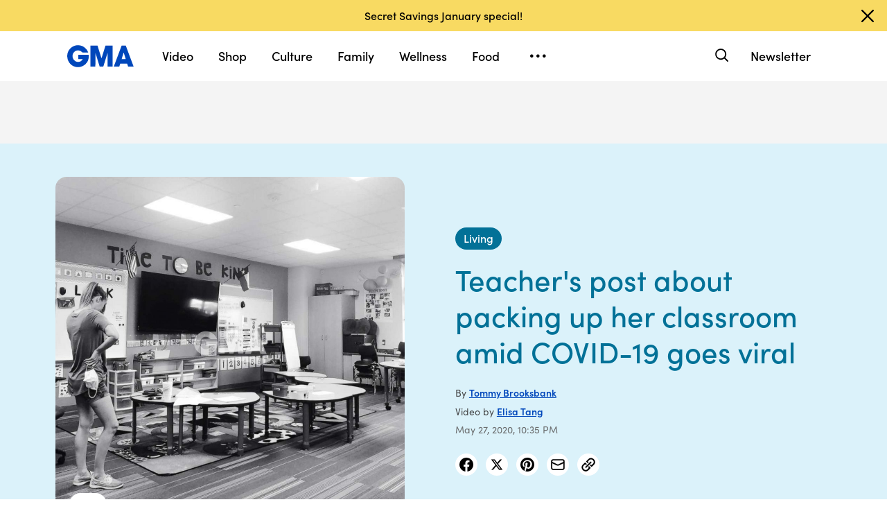

--- FILE ---
content_type: text/html; charset=utf-8
request_url: https://www.goodmorningamerica.com/living/story/teachers-post-packing-classroom-amid-covid-19-viral-70909449
body_size: 33483
content:

        <!doctype html>
        <html lang="en" lang="en">
            <head>
                <!-- GMA | 37c04b5a2333 | 1198 | 1435910ba9e2b03828d2fbf2eaf211fe093693bc | www.goodmorningamerica.com | Sun, 18 Jan 2026 08:42:52 GMT -->
                <script src="https://dcf.espn.com/TWDC-DTCI/prod/Bootstrap.js" async></script>
                <meta charSet="utf-8" />
                <meta name="viewport" content="initial-scale=1.0, maximum-scale=2.0, user-scalable=yes" />
                <meta http-equiv="x-ua-compatible" content="IE=edge,chrome=1" />
                <meta property="og:locale" content="en_US" />
                <link rel="stylesheet" href="https://use.typekit.net/bjl0jsv.css">
                <link href="//cdn.abcotvs.net" rel="preconnect" />
                
                <link data-react-helmet="true" rel="stylesheet" href="//cdn.abcotvs.net/gma/1435910ba9e2-release-12-04-2025.1/client/gma/css/fusion-a4c5adb8.css"/><link data-react-helmet="true" rel="stylesheet" href="//cdn.abcotvs.net/gma/1435910ba9e2-release-12-04-2025.1/client/gma/css/gma-c8be75d3.css"/><link data-react-helmet="true" rel="stylesheet" href="//cdn.abcotvs.net/gma/1435910ba9e2-release-12-04-2025.1/client/gma/css/3049-219c447d.css"/><link data-react-helmet="true" rel="stylesheet" href="//cdn.abcotvs.net/gma/1435910ba9e2-release-12-04-2025.1/client/gma/css/9101-e9cd937b.css"/><link data-react-helmet="true" rel="stylesheet" href="//cdn.abcotvs.net/gma/1435910ba9e2-release-12-04-2025.1/client/gma/css/5201-a41b6d3c.css"/><link data-react-helmet="true" rel="stylesheet" href="//cdn.abcotvs.net/gma/1435910ba9e2-release-12-04-2025.1/client/gma/css/7975-b0d76381.css"/><link data-react-helmet="true" rel="stylesheet" href="//cdn.abcotvs.net/gma/1435910ba9e2-release-12-04-2025.1/client/gma/css/9195-3d06bc35.css"/><link data-react-helmet="true" rel="stylesheet" href="//cdn.abcotvs.net/gma/1435910ba9e2-release-12-04-2025.1/client/gma/css/7918-3a1d5474.css"/><link data-react-helmet="true" rel="stylesheet" href="//cdn.abcotvs.net/gma/1435910ba9e2-release-12-04-2025.1/client/gma/css/64-da7bc8b6.css"/><link data-react-helmet="true" rel="stylesheet" href="//cdn.abcotvs.net/gma/1435910ba9e2-release-12-04-2025.1/client/gma/css/6600-f92feee9.css"/><link data-react-helmet="true" rel="stylesheet" href="//cdn.abcotvs.net/gma/1435910ba9e2-release-12-04-2025.1/client/gma/css/prismArticle-2f6a15c7.css"/><link data-react-helmet="true" rel="canonical" href="https://www.goodmorningamerica.com/living/story/teachers-post-packing-classroom-amid-covid-19-viral-70909449"/><link data-react-helmet="true" rel="amphtml" href="https://www.goodmorningamerica.com/amp/living/story/teachers-post-packing-classroom-amid-covid-19-viral-70909449"/><link data-react-helmet="true" rel="manifest" href="/manifest.json"/><link data-react-helmet="true" rel="shortcut icon" href="https://s.abcnews.com/images/GMA/favicon-32x32.png" type="image/x-icon"/><link data-react-helmet="true" rel="preload" as="image" href="https://s.abcnews.com/images/GMA/teaching-2-ht-er-200527_hpMain_1x1_992.jpg?w=992"/>
                <script src="//cdn.abcotvs.net/gma/1435910ba9e2-release-12-04-2025.1/client/gma/runtime-2b316535.js" defer></script><script src="//cdn.abcotvs.net/gma/1435910ba9e2-release-12-04-2025.1/client/gma/2719-fd92f97e.js" defer></script><script src="//cdn.abcotvs.net/gma/1435910ba9e2-release-12-04-2025.1/client/gma/5665-481a503b.js" defer></script><script src="//cdn.abcotvs.net/gma/1435910ba9e2-release-12-04-2025.1/client/gma/5345-975d71c4.js" defer></script><script src="//cdn.abcotvs.net/gma/1435910ba9e2-release-12-04-2025.1/client/gma/217-846f7c9c.js" defer></script><script src="//cdn.abcotvs.net/gma/1435910ba9e2-release-12-04-2025.1/client/gma/7639-000f1488.js" defer></script><script src="//cdn.abcotvs.net/gma/1435910ba9e2-release-12-04-2025.1/client/gma/3049-e61906fb.js" defer></script><script src="//cdn.abcotvs.net/gma/1435910ba9e2-release-12-04-2025.1/client/gma/9240-5b7725b9.js" defer></script><script src="//cdn.abcotvs.net/gma/1435910ba9e2-release-12-04-2025.1/client/gma/867-87747439.js" defer></script><script src="//cdn.abcotvs.net/gma/1435910ba9e2-release-12-04-2025.1/client/gma/9439-99639063.js" defer></script><script src="//cdn.abcotvs.net/gma/1435910ba9e2-release-12-04-2025.1/client/gma/9101-7378f24a.js" defer></script><script src="//cdn.abcotvs.net/gma/1435910ba9e2-release-12-04-2025.1/client/gma/637-6bb44fd8.js" defer></script><script src="//cdn.abcotvs.net/gma/1435910ba9e2-release-12-04-2025.1/client/gma/1556-56ef0688.js" defer></script><script src="//cdn.abcotvs.net/gma/1435910ba9e2-release-12-04-2025.1/client/gma/3478-87ec3e4d.js" defer></script><script src="//cdn.abcotvs.net/gma/1435910ba9e2-release-12-04-2025.1/client/gma/3088-bf2d5e2e.js" defer></script><script src="//cdn.abcotvs.net/gma/1435910ba9e2-release-12-04-2025.1/client/gma/8998-aed36a23.js" defer></script><script src="//cdn.abcotvs.net/gma/1435910ba9e2-release-12-04-2025.1/client/gma/7877-993f1580.js" defer></script><script src="//cdn.abcotvs.net/gma/1435910ba9e2-release-12-04-2025.1/client/gma/5201-3d7a8df3.js" defer></script><script src="//cdn.abcotvs.net/gma/1435910ba9e2-release-12-04-2025.1/client/gma/9195-8fcad341.js" defer></script><script src="//cdn.abcotvs.net/gma/1435910ba9e2-release-12-04-2025.1/client/gma/143-9583fe62.js" defer></script><script src="//cdn.abcotvs.net/gma/1435910ba9e2-release-12-04-2025.1/client/gma/64-fac12819.js" defer></script><script src="//cdn.abcotvs.net/gma/1435910ba9e2-release-12-04-2025.1/client/gma/6600-7dce5763.js" defer></script>
                <link rel="prefetch" href="//cdn.abcotvs.net/gma/1435910ba9e2-release-12-04-2025.1/client/gma/_manifest.js" as="script" /><link rel="prefetch" href="//cdn.abcotvs.net/gma/1435910ba9e2-release-12-04-2025.1/client/gma/gma-34fbdd19.js" as="script" />
<link rel="prefetch" href="//cdn.abcotvs.net/gma/1435910ba9e2-release-12-04-2025.1/client/gma/prismArticle-f168b522.js" as="script" />
                <title data-react-helmet="true">Teacher&#x27;s post about packing up her classroom amid COVID-19 goes viral - Good Morning America</title>
                <meta data-react-helmet="true" name="referrer" content="no-referrer-when-downgrade"/><meta data-react-helmet="true" name="description" content="“It was comforting to know that so many teachers felt the same way.”"/><meta data-react-helmet="true" name="keywords" content="abcnews, Ally Seago, teacher, social media, children, coronavirus"/><meta data-react-helmet="true" name="copyright" content="2026 ABC News"/><meta data-react-helmet="true" name="author" content="Good Morning America"/><meta data-react-helmet="true" name="robots" content="index, follow"/><meta data-react-helmet="true" property="fb:admins" content="704409894"/><meta data-react-helmet="true" property="fb:app_id" content="158648651465482"/><meta data-react-helmet="true" name="fb_title" content="Teacher&#x27;s post about packing up her classroom amid COVID-19 goes viral"/><meta data-react-helmet="true" property="og:site_name" content="Good Morning America"/><meta data-react-helmet="true" property="og:url" content="https://www.goodmorningamerica.com/living/story/teachers-post-packing-classroom-amid-covid-19-viral-70909449"/><meta data-react-helmet="true" property="og:title" content="Teacher&#x27;s post about packing up her classroom amid COVID-19 goes viral"/><meta data-react-helmet="true" property="og:description" content="“It was comforting to know that so many teachers felt the same way.”"/><meta data-react-helmet="true" property="og:image" content="https://s.abcnews.com/images/GMA/teaching-2-ht-er-200527_hpMain_16x9_992.jpg?w=992"/><meta data-react-helmet="true" property="og:type" content="article"/><meta data-react-helmet="true" property="twitter:card" content="summary_large_image"/><meta data-react-helmet="true" property="twitter:site" content="@gma"/><meta data-react-helmet="true" property="twitter:creator" content="Good Morning America"/><meta data-react-helmet="true" property="twitter:title" content="Teacher&#x27;s post about packing up her classroom amid COVID-19 goes viral"/><meta data-react-helmet="true" property="twitter:description" content="“It was comforting to know that so many teachers felt the same way.”"/><meta data-react-helmet="true" property="twitter:url" content="https://www.goodmorningamerica.com/Living/teachers-post-packing-classroom-amid-covid-19-viral-70909449"/><meta data-react-helmet="true" property="twitter:image" content="https://s.abcnews.com/images/GMA/teaching-2-ht-er-200527_hpMain_16x9_992.jpg?w=992"/><meta data-react-helmet="true" property="twitter:image:alt" content/><meta data-react-helmet="true" property="twitter:image:width" content="640"/><meta data-react-helmet="true" property="twitter:image:height" content="360"/>
                <script data-react-helmet="true" async="true" src="https://www.googletagmanager.com/gtag/js?id=DC-4139589"></script><script data-react-helmet="true" src="https://s.abcnews.com/assets/dtci/js/floodlight_global.js"></script><script data-react-helmet="true" type="application/ld+json">{"@context":"http://schema.org/","@type":"NewsArticle","mainEntityOfPage":{"@id":"https://www.goodmorningamerica.com/living/story/teachers-post-packing-classroom-amid-covid-19-viral-70909449","@type":"WebPage"},"about":[],"alternativeHeadline":"“It was comforting to know that so many teachers felt the same way.”","articleSection":"GMA","author":[{"name":"Tommy Brooksbank","url":"/author/Tommy_Brooksbank","@type":"Person"},{"name":"Elisa Tang","url":"https://abcnews.go.com/author/David_Kovenetsky","@type":"Person"}],"dateline":"","dateModified":"2020-05-29T00:16:57.000Z","datePublished":"2020-05-27T22:35:00.000Z","headline":"Teacher's post about packing up her classroom amid COVID-19 goes viral","image":{"url":"https://s.abcnews.com/images/GMA/teaching-2-ht-er-200527_hpMain_16x9_992.jpg?w=992","@type":"ImageObject"},"keywords":"abcnews, Ally Seago, teacher, social media, children, coronavirus","mentions":[],"publisher":{"name":"ABC News","logo":{"name":"ABC News","url":"https://s.abcnews.com/images/Site/abc_logo_aluminum_60px.png","height":60,"width":150,"@type":"ImageObject"},"@type":"Organization"}}</script><script data-react-helmet="true" type="application/ld+json">{"@context":"http://schema.org/","@type":"VideoObject","name":"My husband is a healthcare worker, I’m a teacher: How COVID-19 has changed our lives ","description":"Cheryl Meany shares how she plans to live her life differently after being a teacher, mom and wife of a healthcare worker during the novel coronavirus pandemic.","uploadDate":"2020-05-27T22:35:00Z","thumbnailUrl":["https://s.abcnews.com/images/GMA/teaching-2-ht-er-200527_hpMain_1x1_992.jpg?w=384","https://s.abcnews.com/images/GMA/teaching-2-ht-er-200527_hpMain_4x3_992.jpg?w=384","https://s.abcnews.com/images/GMA/teaching-2-ht-er-200527_hpMain_16x9_992.jpg?w=384"],"url":"https://service-pkgabcnews.akamaized.net/opp/hls/abcnews/2020/05/200507_gma_digital_cherylmeany_sq_,500,800,1200,1800,2500,3200,4500,.mp4.csmil/playlist.m3u8","contentUrl":"https://service-pkgabcnews.akamaized.net/opp/hls/abcnews/2020/05/200507_gma_digital_cherylmeany_sq_,500,800,1200,1800,2500,3200,4500,.mp4.csmil/playlist.m3u8","publisher":{"name":"ABC News","logo":{"url":"https://s.abcnews.com/images/Site/abc_logo_aluminum_60px.png","@type":"ImageObject"},"@type":"Organization"},"mainEntityOfPage":{"@type":"WebPage","id":"https://abcnews.go.com/GMA/Living/teachers-post-packing-classroom-amid-covid-19-viral/story?id=70909449"},"duration":"PT4M52S"}</script>
                
            </head>
            <body class="page-prismArticle">
                
                <div id="gma"><div id="fitt-analytics"><div class="bp-mobileMDPlus bp-mobileLGPlus bp-tabletPlus bp-desktopPlus bp-desktopLGPlus"><div id="themeProvider" class="theme-light "><div class="gma-app hide-sticky-footer"><div class="banner-nav banner-open"><div class="global-header"><nav class="global-nav" role="navigation"><div class="container"><h1 class="logo"><div data-track-moduleofclick="NavMenu" data-track-link_name="logo" data-track-positionofclick="0" class="fitt-tracker"><a class="AnchorLink logo-link" tabindex="0" href="/"><svg aria-label="GMA Logo" aria-hidden="false" role="img" class="prism-Iconography prism-Iconography--logos-gmaBlue" focusable="false" height="1em" viewBox="0 0 97 32" width="1em" xmlns="http://www.w3.org/2000/svg" xmlns:xlink="http://www.w3.org/1999/xlink"><path fill="currentColor" d="M14.059.11C9.024.628 4.217 3.889 1.791 8.432c-2.612 4.892-2.254 11.636.874 16.471.896 1.385 2.779 3.372 4.065 4.29 1.369.977 3.454 1.924 5.167 2.348 2.013.498 5.708.499 7.533.003 2.919-.794 5.096-1.986 7.106-3.892 1.466-1.391 2.901-3.341 3.522-4.786.961-2.24 1.536-5.612 1.335-7.831l-.088-.974H16.159v6.141h6.472l-.271.524c-.386.746-2.126 2.439-2.927 2.848-2.276 1.161-5.332 1.084-7.451-.188-.475-.285-1.32-1-1.877-1.589-1.658-1.752-2.344-3.522-2.347-6.051-.003-2.428.721-4.189 2.413-5.875 1.521-1.514 3.363-2.275 5.503-2.275 2.049 0 3.676.644 5.57 2.207l1.047.864h8.272l-.113-.364c-.207-.668-1.238-2.615-1.903-3.596-.362-.533-1.17-1.482-1.796-2.108C23.372 1.22 18.843-.381 14.058.11zm19.877 15.725v15.354h7.108l.042-10.016.042-10.016 6.18 19.952 5.311.088 6.123-19.789.042 9.891.042 9.891h7.269V.486L55.833.488l-2.897 9.29c-1.593 5.109-2.939 9.248-2.99 9.198s-1.37-4.213-2.931-9.25L44.177.568 33.936.483v15.354zm39.999-.769a6474.889 6474.889 0 01-5.758 15.356l-.3.768h8.003l1.468-4.444h9.973l1.468 4.444h4.004c2.202 0 4.003-.018 4.001-.04s-2.575-6.913-5.718-15.312L85.361.567 79.392.479l-5.458 14.588zm9.927.473l1.422 4.742-2.911.044c-1.602.024-2.935.021-2.963-.007-.044-.044.639-2.357 2.437-8.252.239-.785.471-1.392.514-1.348s.719 2.213 1.501 4.821z"></path></svg></a></div></h1><nav class="mobile-nav"><div class="mobile-nav-inner"><button class="hamburger menu-closed" aria-label="Open menu" aria-expanded="false" tabindex="0" role="button"><span class="sr-only">Open menu</span></button><div class="mobile-nav-wrapper"><h1 class="logo"><div data-track-moduleofclick="NavMenu" data-track-link_name="logo" data-track-positionofclick="0" class="fitt-tracker"><a class="AnchorLink logo-link" tabindex="-1" href="/"><svg aria-label="GMA Logo" aria-hidden="false" role="img" class="prism-Iconography prism-Iconography--logos-gmaBlue" focusable="false" height="1em" viewBox="0 0 97 32" width="1em" xmlns="http://www.w3.org/2000/svg" xmlns:xlink="http://www.w3.org/1999/xlink"><path fill="currentColor" d="M14.059.11C9.024.628 4.217 3.889 1.791 8.432c-2.612 4.892-2.254 11.636.874 16.471.896 1.385 2.779 3.372 4.065 4.29 1.369.977 3.454 1.924 5.167 2.348 2.013.498 5.708.499 7.533.003 2.919-.794 5.096-1.986 7.106-3.892 1.466-1.391 2.901-3.341 3.522-4.786.961-2.24 1.536-5.612 1.335-7.831l-.088-.974H16.159v6.141h6.472l-.271.524c-.386.746-2.126 2.439-2.927 2.848-2.276 1.161-5.332 1.084-7.451-.188-.475-.285-1.32-1-1.877-1.589-1.658-1.752-2.344-3.522-2.347-6.051-.003-2.428.721-4.189 2.413-5.875 1.521-1.514 3.363-2.275 5.503-2.275 2.049 0 3.676.644 5.57 2.207l1.047.864h8.272l-.113-.364c-.207-.668-1.238-2.615-1.903-3.596-.362-.533-1.17-1.482-1.796-2.108C23.372 1.22 18.843-.381 14.058.11zm19.877 15.725v15.354h7.108l.042-10.016.042-10.016 6.18 19.952 5.311.088 6.123-19.789.042 9.891.042 9.891h7.269V.486L55.833.488l-2.897 9.29c-1.593 5.109-2.939 9.248-2.99 9.198s-1.37-4.213-2.931-9.25L44.177.568 33.936.483v15.354zm39.999-.769a6474.889 6474.889 0 01-5.758 15.356l-.3.768h8.003l1.468-4.444h9.973l1.468 4.444h4.004c2.202 0 4.003-.018 4.001-.04s-2.575-6.913-5.718-15.312L85.361.567 79.392.479l-5.458 14.588zm9.927.473l1.422 4.742-2.911.044c-1.602.024-2.935.021-2.963-.007-.044-.044.639-2.357 2.437-8.252.239-.785.471-1.392.514-1.348s.719 2.213 1.501 4.821z"></path></svg></a></div></h1><div class="mobile-scroll-wrapper"><ul class="mobile-sections"><li><div data-track-moduleofclick="NavMenu" data-track-link_name="Video" data-track-positionofclick="0" class="fitt-tracker"><a class="AnchorLink nav-link" tabindex="-1" href="/video">Video</a></div></li><li><div data-track-moduleofclick="NavMenu" data-track-link_name="Shop" data-track-positionofclick="1" class="fitt-tracker"><a class="AnchorLink nav-link" tabindex="-1" href="/shop">Shop</a></div></li><li><div data-track-moduleofclick="NavMenu" data-track-link_name="Culture" data-track-positionofclick="2" class="fitt-tracker"><a class="AnchorLink nav-link" tabindex="-1" href="/culture">Culture</a></div></li><li><div data-track-moduleofclick="NavMenu" data-track-link_name="Family" data-track-positionofclick="3" class="fitt-tracker"><a class="AnchorLink nav-link" tabindex="-1" href="/family">Family</a></div></li><li><div data-track-moduleofclick="NavMenu" data-track-link_name="Wellness" data-track-positionofclick="4" class="fitt-tracker"><a class="AnchorLink nav-link" tabindex="-1" href="/wellness">Wellness</a></div></li><li><div data-track-moduleofclick="NavMenu" data-track-link_name="Food" data-track-positionofclick="5" class="fitt-tracker"><a class="AnchorLink nav-link" tabindex="-1" href="/food">Food</a></div></li><li><div data-track-moduleofclick="NavMenu" data-track-link_name="Living" data-track-positionofclick="6" class="fitt-tracker"><a class="AnchorLink nav-link current" tabindex="-1" href="/living">Living</a></div></li><li><div data-track-moduleofclick="NavMenu" data-track-link_name="Style" data-track-positionofclick="7" class="fitt-tracker"><a class="AnchorLink nav-link" tabindex="-1" href="/style">Style</a></div></li></ul><ul class="mobile-topics"><li><div data-track-moduleofclick="NavMenu" data-track-link_name="Travel" data-track-positionofclick="0" class="fitt-tracker"><a class="AnchorLink nav-link" tabindex="-1" href="/travel">Travel</a></div></li><li><div data-track-moduleofclick="NavMenu" data-track-link_name="News" data-track-positionofclick="1" class="fitt-tracker"><a class="AnchorLink nav-link" tabindex="-1" href="/news">News</a></div></li><li><div data-track-moduleofclick="NavMenu" data-track-link_name="Book Club" data-track-positionofclick="2" class="fitt-tracker"><a class="AnchorLink nav-link" tabindex="-1" href="/bookclub">Book Club</a></div></li></ul><ul class="mobile-oneid"><li><div class="oneid-buttons-container"><div><a class="AnchorLink oneid-link oneid-signup" tabindex="-1" href="/newsletter">Newsletter</a></div></div></li></ul><div><ul class="SocialLinks mobile"><li><a class="AnchorLink" tabindex="-1" rel="noopener" target="_blank" href="https://www.facebook.com/GoodMorningAmerica/"><svg aria-label="Good Morning America Facebook" aria-hidden="false" role="img" class="prism-Iconography prism-Iconography--social-facebook icon-facebook" focusable="false" height="1em" viewBox="0 0 32 32" width="1em" xmlns="http://www.w3.org/2000/svg" xmlns:xlink="http://www.w3.org/1999/xlink"><path fill="currentColor" d="M32 16.098C32 7.207 24.837 0 16 0S0 7.207 0 16.098C0 24.133 5.851 30.793 13.5 32V20.751H9.437v-4.653H13.5v-3.547c0-4.035 2.389-6.263 6.043-6.263 1.751 0 3.582.314 3.582.314v3.962h-2.018c-1.988 0-2.607 1.241-2.607 2.514v3.02h4.438l-.709 4.653h-3.728V32c7.649-1.207 13.5-7.867 13.5-15.902z"></path></svg></a></li><li><a class="AnchorLink" tabindex="-1" rel="noopener" target="_blank" href="https://www.instagram.com/goodmorningamerica/"><svg aria-label="Good Morning America Instagram" aria-hidden="false" role="img" class="prism-Iconography prism-Iconography--social-instagram icon-instagram" focusable="false" height="1em" viewBox="0 0 32 32" width="1em" xmlns="http://www.w3.org/2000/svg" xmlns:xlink="http://www.w3.org/1999/xlink"><path fill="currentColor" d="M10.7 16c0-2.9 2.4-5.3 5.3-5.3s5.3 2.4 5.3 5.3-2.4 5.3-5.3 5.3-5.3-2.4-5.3-5.3zm-2.9 0c0 4.5 3.7 8.2 8.2 8.2s8.2-3.7 8.2-8.2-3.7-8.2-8.2-8.2-8.2 3.7-8.2 8.2zm14.8-8.5c0 1.1.9 1.9 1.9 1.9 1.1 0 1.9-.9 1.9-1.9s-.9-1.9-1.9-1.9c-1-.1-1.9.8-1.9 1.9zM9.5 29c-1.5-.1-2.4-.3-3-.5-.7-.3-1.3-.7-1.9-1.2-.5-.5-.9-1.1-1.2-1.9-.1-.5-.3-1.4-.4-2.9-.1-1.7-.1-2.2-.1-6.5s0-4.8.1-6.5c.1-1.5.3-2.4.5-3 .3-.7.7-1.3 1.2-1.9.5-.5 1.1-.9 1.9-1.2.5-.1 1.4-.3 2.9-.4 1.7-.1 2.2-.1 6.5-.1s4.8 0 6.5.1c1.5.1 2.4.3 3 .5.7.3 1.3.7 1.9 1.2.5.5.9 1.1 1.2 1.9.2.5.5 1.4.5 3 .1 1.7.1 2.2.1 6.5s0 4.8-.1 6.5c-.1 1.5-.3 2.4-.5 3-.3.7-.7 1.3-1.2 1.9-.5.5-1.1.9-1.9 1.2-.5.2-1.4.5-3 .5-1.7.1-2.2.1-6.5.1-4.3-.2-4.8-.2-6.5-.3zM9.4.1C7.7.1 6.5.4 5.5.8c-1.1.5-1.9 1-2.9 1.9-.8.8-1.4 1.8-1.8 2.8-.4 1-.7 2.2-.7 3.9C0 11.1 0 11.7 0 16s0 4.9.1 6.6c.1 1.7.3 2.9.7 3.9.5 1.1 1 1.9 1.9 2.9.9.9 1.8 1.5 2.9 1.9 1 .4 2.2.7 3.9.7H16c4.3 0 4.9 0 6.6-.1 1.7-.1 2.9-.3 3.9-.7 1.1-.4 1.9-.9 2.9-1.9.9-.9 1.5-1.8 1.9-2.9.4-1 .7-2.2.7-3.9V16c0-4.3 0-4.9-.1-6.6-.1-1.7-.3-2.9-.7-3.9-.5-1.1-1-1.9-1.9-2.9-.9-.9-1.8-1.5-2.9-1.9-1-.4-2.2-.7-3.9-.7H16c-4.3 0-4.9 0-6.6.1z"></path></svg></a></li><li><a class="AnchorLink" tabindex="-1" rel="noopener" target="_blank" href="https://www.tiktok.com/@gma"><svg aria-label="Good Morning America TikTok" aria-hidden="false" role="img" class="prism-Iconography prism-Iconography--social-tiktok icon-tiktok" focusable="false" height="1em" viewBox="0 0 32 32" width="1em" xmlns="http://www.w3.org/2000/svg" xmlns:xlink="http://www.w3.org/1999/xlink"><path fill="currentColor" d="M22.43 6.844a6.333 6.333 0 01-1.57-4.178h-4.578v18.37a3.84 3.84 0 01-3.837 3.704 3.863 3.863 0 01-3.852-3.852c0-2.548 2.459-4.459 4.993-3.674v-4.681c-5.111-.681-9.585 3.289-9.585 8.356 0 4.933 4.089 8.444 8.43 8.444 4.652 0 8.43-3.778 8.43-8.444V11.57a10.888 10.888 0 006.37 2.044V9.036s-2.785.133-4.8-2.193z"></path></svg></a></li><li><a class="AnchorLink" tabindex="-1" rel="noopener" target="_blank" href="https://twitter.com/gma"><svg aria-label="Good Morning America Twitter" aria-hidden="false" role="img" class="prism-Iconography prism-Iconography--social-x icon-twitter" focusable="false" height="1em" viewBox="0 0 32 32" width="1em" xmlns="http://www.w3.org/2000/svg" xmlns:xlink="http://www.w3.org/1999/xlink"><path fill="currentColor" d="M23.668 4h4.089l-8.933 10.21 10.509 13.894h-8.23l-6.445-8.427-7.375 8.427H3.191l9.555-10.921L2.665 4h8.436l5.826 7.702L23.664 4zm-1.437 21.657h2.266L9.874 6.319H7.443l14.791 19.338z"></path></svg></a></li><li><a class="AnchorLink" tabindex="-1" rel="noopener" target="_blank" href="https://www.pinterest.com/gma/"><svg aria-label="Good Morning America Pinterest" aria-hidden="false" role="img" class="prism-Iconography prism-Iconography--social-pinterest icon-pinterest" focusable="false" height="1em" viewBox="0 0 32 32" width="1em" xmlns="http://www.w3.org/2000/svg" xmlns:xlink="http://www.w3.org/1999/xlink"><path fill="currentColor" d="M16.001 0C7.165 0 0 7.163 0 16.001c0 6.55 3.94 12.18 9.579 14.654-.045-1.116-.008-2.459.277-3.675.309-1.298 2.058-8.717 2.058-8.717s-.51-1.022-.51-2.533c0-2.371 1.375-4.141 3.086-4.141 1.454 0 2.158 1.093 2.158 2.403 0 1.462-.933 3.65-1.413 5.677-.401 1.699.85 3.082 2.525 3.082 3.031 0 5.073-3.893 5.073-8.507 0-3.505-2.361-6.13-6.657-6.13-4.853 0-7.876 3.618-7.876 7.66 0 1.396.41 2.378 1.054 3.139.297.352.337.491.23.894-.075.292-.252 1.003-.325 1.283-.107.405-.435.551-.8.401-2.237-.913-3.278-3.361-3.278-6.113 0-4.544 3.833-9.997 11.434-9.997 6.109 0 10.13 4.424 10.13 9.167 0 6.277-3.488 10.966-8.634 10.966-1.725 0-3.351-.933-3.908-1.993 0 0-.93 3.686-1.125 4.397-.339 1.233-1.003 2.467-1.611 3.426 1.439.425 2.96.657 4.535.657 8.836 0 15.999-7.163 15.999-15.999 0-8.838-7.163-16.001-15.999-16.001z"></path></svg></a></li></ul></div><ul class="drop-down-list dditem"><li class="dditem footer-links"><div data-track-moduleofclick="NavMenu" data-track-link_name="Privacy Policy" data-track-positionofclick="0" class="fitt-tracker"><a class="AnchorLink" tabindex="-1" rel="noopener" target="_blank" href="https://privacy.thewaltdisneycompany.com/en/">Privacy Policy</a></div></li><li class="dditem footer-links"><div data-track-moduleofclick="NavMenu" data-track-link_name="Your US State Privacy Rights" data-track-positionofclick="1" class="fitt-tracker"><a class="AnchorLink" tabindex="-1" rel="noopener" target="_blank" href="https://privacy.thewaltdisneycompany.com/en/current-privacy-policy/your-us-state-privacy-rights/">Your US State Privacy Rights</a></div></li><li class="dditem footer-links"><div data-track-moduleofclick="NavMenu" data-track-link_name="Children&#x27;s Online Privacy Policy" data-track-positionofclick="2" class="fitt-tracker"><a class="AnchorLink" tabindex="-1" rel="noopener" target="_blank" href="https://privacy.thewaltdisneycompany.com/en/for-parents/childrens-online-privacy-policy/">Children&#x27;s Online Privacy Policy</a></div></li><li class="dditem footer-links"><div data-track-moduleofclick="NavMenu" data-track-link_name="Interest-Based Ads" data-track-positionofclick="3" class="fitt-tracker"><a class="AnchorLink" tabindex="-1" rel="noopener" target="_blank" href="https://privacy.thewaltdisneycompany.com/en/privacy-controls/online-tracking-and-advertising/">Interest-Based Ads</a></div></li><li class="dditem footer-links"><div data-track-moduleofclick="NavMenu" data-track-link_name="Terms of Use" data-track-positionofclick="4" class="fitt-tracker"><a class="AnchorLink" tabindex="-1" rel="noopener" target="_blank" href="https://disneytermsofuse.com/">Terms of Use</a></div></li><li class="dditem footer-links"><div data-track-moduleofclick="NavMenu" data-track-link_name="Do Not Sell My Info" data-track-positionofclick="5" class="fitt-tracker"><a class="AnchorLink ot-sdk-show-settings" tabindex="-1" rel="noopener" target="_blank" href="https://privacy.thewaltdisneycompany.com/en/dnssmpi/">Do Not Sell My Info</a></div></li><li class="dditem footer-links"><div data-track-moduleofclick="NavMenu" data-track-link_name="Contact Us" data-track-positionofclick="6" class="fitt-tracker"><a class="AnchorLink" tabindex="-1" rel="noopener" target="_blank" href="http://abcnews.go.com/Site/page?id=3068843">Contact Us</a></div></li><li class="footer-links copyright-line">© <!-- -->2026<!-- --> ABC News</li></ul></div></div><div><button aria-label="Search" class="Button Button--default search-toggle btn-icon search-closed" tabindex="0"><div class="search-icon-container"><span class="search-icon"><svg aria-hidden="true" class="prism-Iconography prism-Iconography--general-search icon-size" focusable="false" height="24px" viewBox="0 0 21 21" width="24px" xmlns="http://www.w3.org/2000/svg" xmlns:xlink="http://www.w3.org/1999/xlink"><path fill="currentColor" d="M9.844 3.046A7.713 7.713 0 005.9 4.66a9.833 9.833 0 00-1.384 1.42c-1.17 1.573-1.702 3.589-1.455 5.508a7.649 7.649 0 009.12 6.553c1.101-.223 2.107-.681 3.163-1.441.043-.03.548.452 2.186 2.087C19.783 21.037 19.74 21 20.1 21c.473 0 .901-.427.9-.897-.001-.363.039-.317-2.213-2.573-1.635-1.638-2.117-2.143-2.087-2.186.545-.757.924-1.467 1.179-2.205 1.027-2.979.11-6.31-2.293-8.326a7.698 7.698 0 00-5.742-1.767m1.846 1.852a5.679 5.679 0 013.072 1.62 5.604 5.604 0 011.417 2.245c.37 1.063.404 2.427.086 3.517-.503 1.723-1.804 3.156-3.451 3.8-1.617.633-3.32.544-4.874-.253-1.064-.545-2.037-1.55-2.558-2.643a6.563 6.563 0 01-.491-1.515c-.095-.514-.091-1.555.007-2.069a5.858 5.858 0 011.623-3.079c.969-.97 2.148-1.525 3.599-1.697.275-.033 1.226.012 1.57.074"></path></svg></span><span class="sr-only">Search</span></div></button><form class="search-input-container -inactive"><input class="global-search-input -inactive" required="" aria-label="Search topics, writers and more" placeholder="Search topics, writers and more"/></form></div></div></nav></div></nav></div></div><div class="global-view" style="--stickyad-StickyAdStuckRegular-top:0;--stickyad-StickyAdStuckCompact-top:0"><div class="page-container banner-open"><main class="Article-container prismArticle-container"><div id="themeProvider" class="theme-gma "><div class="lZur DAxWS OxyTG " data-testid="prism-EverscrollItem" url="https://www.goodmorningamerica.com/living/story/teachers-post-packing-classroom-amid-covid-19-viral-70909449" data-article-idx="0"><div class="FITT_Article_outer-container dHdHP jLREf zXXje aGO iJVrZ vUYNV glxIO " id="FITTArticle" style="--spacing-top:initial;--spacing-bottom:80px;--spacing-compact-top:initial;--spacing-compact-bottom:48px"><div class="pNwJE xZCNW WDwAI rbeIr tPakT HymbH JHrzh YppdR " data-testid="prism-sticky-ad"><div data-testid="prism-ad-wrapper" style="min-height:90px;transition:min-height 0.3s linear 0s" data-ad-placeholder="true"><div data-box-type="fitt-adbox-fitt-article-top-banner" data-testid="prism-ad"><div class="Ad fitt-article-top-banner  ad-slot  " data-slot-type="fitt-article-top-banner" data-slot-kvps="pos=fitt-article-top-banner"></div></div></div></div><div class="FITT_Article_top"><div style="--spacing-top:0px;--spacing-bottom:initial;--spacing-child-top:initial;--spacing-child-bottom:initial;--spacing-firstChild-top:initial;--spacing-firstChild-bottom:initial;--spacing-lastChild-top:initial;--spacing-lastChild-bottom:initial;--spacing-compact-top:0px;--spacing-compact-bottom:initial;--spacing-firstChild-compact-top:initial;--spacing-firstChild-compact-bottom:initial;--spacing-child-compact-top:initial;--spacing-child-compact-bottom:initial;--spacing-lastChild-compact-top:initial;--spacing-lastChild-compact-bottom:initial" class="dHdHP jLREf zXXje aGO eCClZ nTLv jLsYA gmuro TOSFd VmeZt sCkVm hkQai wGrlE MUuGM fciaN qQjt DhNVo Tgcqk IGLAf tWjkv "><div class="GpQCA vUYNV glxIO bmjsw tZRny jvvxf pNfJM sNJdt "><div class="VZTD UeCOM jIRH oimqG DjbQm UwdmX Xmrlz ReShI KaJdY lqtkC ssImf HfYhe RTHNs " data-testid="prism-GridContainer"><div class="Kiog kNVGM nvpSA qwdi bmjsw " data-testid="prism-GridRow"><div class="theme-e oBTii mrzah " data-testid="prism-GridColumn" style="--grid-column-span-xxs:var(--grid-columns);--grid-column-span-xs:var(--grid-columns);--grid-column-span-sm:var(--grid-columns);--grid-column-span-md:var(--grid-columns);--grid-column-span-lg:var(--grid-columns);--grid-column-span-xl:var(--grid-columns);--grid-column-span-xxl:var(--grid-columns);--grid-column-start-xxs:auto;--grid-column-start-xs:auto;--grid-column-start-sm:auto;--grid-column-start-md:auto;--grid-column-start-lg:auto;--grid-column-start-xl:auto;--grid-column-start-xxl:2"><div class="Kiog bmjsw qLXqf HfASR WnNjf QUllD Vzwln Oqynf ltjWz la-DEb MrlBD TTngH WNDwH PFgXx KHfSH SUJE DKtDg ixak qHNrw pHRqk Mllfg MkFYc XVsI YxaoI TaAEi gTIDq YIkdv pIBpK bnilD CYsSn sphs VhBSu OoByK PjqA-d " data-testid="prism-SplitLead"><div class="tIfqR VZTD mLASH YOODG RONPx qWnSF StNUh wEyYM bywdO wuTjo AEaoX vOMS KnirR "><div class="VZTD UeCOM jIRH oimqG DjbQm UwdmX Xmrlz ReShI KaJdY lqtkC ssImf HfYhe RTHNs DqtYD JZkow " data-testid="prism-GridContainer"><div class="Kiog kNVGM nvpSA qwdi bmjsw nTFI " data-testid="prism-GridRow"><div class="theme-e oBTii mrzah " data-testid="prism-GridColumn" style="--grid-column-span-xxs:var(--grid-columns);--grid-column-span-xs:var(--grid-columns);--grid-column-span-sm:var(--grid-columns);--grid-column-span-md:20;--grid-column-span-lg:1;--grid-column-span-xl:1;--grid-column-span-xxl:1;--grid-column-start-xxs:1;--grid-column-start-xs:1;--grid-column-start-sm:1;--grid-column-start-md:3;--grid-column-start-lg:1;--grid-column-start-xl:1;--grid-column-start-xxl:1"><div class="NutQb eLoqD uCNn NipJX wwwSX bsySL kiGjL CUMbo " data-testid="prism-LeadContent"><div data-testid="prism-articleLeadMeta" class="awXxV "><div class=" " data-testid="prism-badge-tag-wrapper"><div class="IKUxI xFOBK YsVzB NuCDJ fMJDZ ZCNuU tZcZX JuzoE "><div class="jVJih nAZp " data-testid="prism-tags"><ul class="VZTD UeCOM dAmzA ltDkr qBPOY uoPjL "><li class=" "><a class="theme-iPcRv theme-HReFq mLASH egFzk qXWHA ScoIf zYXIH jIRH wNxoc OJpwZ eqFg wSPfd ofvJb bMrzT LaUnX EgONj ibBnq kyjTO lvyBv aANqO aNnIu GDslh LjPJo RpDvg YYtC rTpcz EDgo SIwmX oIWqB mzm MbcTC sXtkB yayQB vXSTR ENhiS dQa-Du SVBll bpBbX GpQCA tuAKv xTell wdAqb XkZnZ nnMcF MvQcM yREqx DcwSV fSlMm NXCGs jRNOf axzV PmmTL Lfmr gAYbq VlbYS vYGn ifqak gZUOP RhSwO YjZOE AjAvJ nwGJd KXqMM OqZUx XYSiX xLoDx lFHif RFcSl BKSlH AzdMq sZCoE klWd cPZoS RlmDu AXdQU TkdYt DZNRX MALjb VUFMN  " data-testid="prism-Tag" href="/living" aria-label="Living - index" data-pos="0"><span class="QXDKT rGjeC tuAKv iMbiE ">Living</span></a></li></ul></div></div></div></div><div class="kCTVx qtHut pOKAh glxIO HfYhe vUYNV VGOqD nDkuk uCVfO eQSuB " data-testid="prism-headline"><h1 class="vMjAx nHBAb jzGdy QVPOi qvleh psJCR kPFVD hqIuL "><span class="gtOSm FbbUW tUtYa vOCwz EQwFq yCufu eEak Qmvg nyTIa SRXVc vzLa jgBfc WXDas CiUCW kqbG zrdEG txGfn ygKVe BbezD UOtxr CVfpq xijV soGRS XgdC sEIlf daWqJ ">Teacher's post about packing up her classroom amid COVID-19 goes viral</span></h1></div></div></div></div></div></div><div class="pFYvw GpQCA wuTjo AEaoX vOMS KnirR UvTp ZwJuJ nralF iyqZr JFbJl UizJR chlr sghEb zYrsE "><div class="GzXai vUYNV glxIO "><div class="GpQCA lZur oVsVV " data-testid="prism-ratio-frame"><div class="FvQLF iLTd NqeUA UzzHi iWsMV "><div></div><div class="gma-embed-video-wrap gma-embed-video-wrap--left prism-lead-video square"><div class="gma-embed-video-inner"><div class="AmbientVideoWrapper"><div class="StickyVideoPlayer"><div class="ScrollSpy_container"><span></span></div><div class="InlineVideo video-not-loaded"><div class="InlineVideo__wrapper"><div class="article-media-splash"><div class="video-loading"><div class="loading-animation"></div></div><div><figure class="Image aspect-ratio--parent"><div class="RatioFrame aspect-ratio--1x1"></div><div class="Image__Wrapper aspect-ratio--child"><img alt="" class="" data-mptype="image" src="https://s.abcnews.com/images/GMA/teaching-2-ht-er-200527_hpMain_1x1_992.jpg?w=992"/></div></figure><div class="timecode">4:52</div></div></div></div></div></div></div></div></div></div></div></div></div><div class="nMMea bNYiy Mjgpa dGwha DDmxa jgKNG RGHCC aBIU eEzcu lZur WNdIy TIUFF muhVV OinkS xpas rvnTO LmJXV bmjsw GzXai ghKAY vZbNE AzUyj CMspz RPZxh RUnF pcSeZ AaGd jaCfF oBiAN VBUrB wSOWV GvoFJ vauhd " data-testid="prism-caption"><div class="HXPPJ barbu yKsXL IzgMt VcHIt uhSzI YGNMU cRAsZ xqMcl QtRul "><span class="hsDdd OOSI GpQCA lZur VlFaz " data-testid="prism-truncate"><span><span class="gtOSm FbbUW tUtYa vOCwz EQwFq yCufu eEak Qmvg nyTIa SRXVc vzLa jgBfc WXDas CiUCW kqbG zrdEG txGfn ygKVe BbezD UOtxr CVfpq xijV soGRS XgdC sEIlf daWqJ ">My husband is a healthcare worker, I’m a teacher: How COVID-19 has changed our lives </span></span></span></div><div class="qinlA IpWvx oqZz tylGM lyWxS nWcVF UhTug PPcLh YxlyB "><span class="gtOSm FbbUW tUtYa vOCwz EQwFq yCufu eEak Qmvg nyTIa SRXVc vzLa jgBfc WXDas CiUCW kqbG zrdEG txGfn ygKVe BbezD UOtxr CVfpq xijV soGRS XgdC sEIlf daWqJ YNujN JGtjI aZFDu rkKLh ">Courtesy Ally Seago</span></div></div><div class="GEuLh zbpuP xsxwB fJdcs pfFen lfEIF CdGew BPRMK XXMsk vnNgJ a-dSUk kdOz ghiUR JKtQY RONPx BhfAT LOQbw wuTjo AEaoX vOMS KnirR GrOQv vxnWh FssgG eCZLq "><div class="VZTD UeCOM jIRH oimqG DjbQm UwdmX Xmrlz ReShI KaJdY lqtkC ssImf HfYhe RTHNs DqtYD MaEVK seZVJ HOKRM " data-testid="prism-GridContainer"><div class="Kiog kNVGM nvpSA qwdi bmjsw " data-testid="prism-GridRow"><div class="theme-e oBTii mrzah " data-testid="prism-GridColumn" style="--grid-column-span-xxs:var(--grid-columns);--grid-column-span-xs:var(--grid-columns);--grid-column-span-sm:var(--grid-columns);--grid-column-span-md:20;--grid-column-span-lg:var(--grid-columns);--grid-column-span-xl:var(--grid-columns);--grid-column-span-xxl:var(--grid-columns);--grid-column-start-xxs:1;--grid-column-start-xs:1;--grid-column-start-sm:1;--grid-column-start-md:3;--grid-column-start-lg:1;--grid-column-start-xl:1;--grid-column-start-xxl:1"><div class="QHblV nkdHX mHUQ kvZxL hTosT whbOj GeSYB elQl GDsjp tJZaU VGXOt IMVrF kOCmF HgttJ IHeXB ZMUck ZOrsx wKJKp " data-testid="prism-byline"><div class="VZTD mLASH BQWr OcxMG oJce "><div class="kKfXc ubAkB VZTD rEPuv "><div class="TQPvQ fVlAg HUcap kxY REjk UamUc WxHIR HhZOB yaUf VOJBn KMpjV XSbaH Umfib ukdDD "><span class="tChGB zbFav ">By</span><span><a class="zZygg UbGlr iFzkS qdXbA WCDhQ DbOXS tqUtK GpWVU iJYzE " data-testid="prism-linkbase" href="/author/Tommy_Brooksbank" target="_self">Tommy Brooksbank</a></span></div><div class="TQPvQ fVlAg HUcap kxY REjk UamUc WxHIR HhZOB yaUf VOJBn KMpjV XSbaH Umfib ukdDD "><span class="tChGB zbFav ">Video by</span><span><a class="zZygg UbGlr iFzkS qdXbA WCDhQ DbOXS tqUtK GpWVU iJYzE " data-testid="prism-linkbase" href="https://abcnews.go.com/author/David_Kovenetsky" target="_self">Elisa Tang</a></span></div><div class="VZTD mLASH gpiba "><div class="jTKbV zIIsP ZdbeE xAPpq QtiLO JQYD ">May 27, 2020, 10:35 PM</div></div></div></div><div class="RwkLV Wowzl FokqZ LhXlJ FjRYD toBqx " data-testid="prism-share"><div class="JpUfa aYoBt "><ul class="MZaCt dUXCH nyWZo RnMws Hdwln WBHfo tAchw UDeQM XMkl NUfbq kqfZ "><li class="WEJto "><button aria-label="Share Story on Facebook" class="theme-EWITS mLASH egFzk qXWHA ScoIf ZXRVe jIRH NoTgg CKnnA uklrk nCmVc qWWFI nMRSd YIauu gGlNh ARCOA kyjTO xqlN aANqO aNnIu GDslh LjPJo RpDvg YYtC rTpcz EDgo UVTAB ihLsD niWVk yayQB vXSTR ENhiS dQa-Du kOEGk WMbJE eVJEc TElCQ ZAqMY enocc pJSQ ABRfR aaksc OKklU ATKRo RfOGv neOGk fuOso DwqSE fnpin ArvQf dUniT Mzjkf Niff NKnwO ijAAn dEuPM vwJ JmUFf sgyq cRbVn sBVbK fCfdG oMkBz aOwuK XsORH EgRXa hMVHb LTwlP jJbTO CnYjj TiUFI qeCAC xqvdn JaQpT dAfv PNgfG fIWCu NewES UJNbG EgBCK UvFHa lCCRi XDQHW spAMS TPSuu sbdDW askuE VsLUC YHsrW pYmVc eHvZI qRTXS UOAZi JnwGa pAXEL nKDCU gTRVo iCOvJ znFR hjDDH JboFf OBVry WSzjL sgYaP vMLL tmkuz " data-testid="prism-Network" type="button" aria-expanded="false" aria-haspopup="dialog"><span class="CSJky pdAzW JSFPu "><svg aria-hidden="true" class=" " data-testid="prism-iconography" height="1em" role="presentation" viewBox="0 0 32 32" width="1em" xmlns="http://www.w3.org/2000/svg" xmlns:xlink="http://www.w3.org/1999/xlink" data-icon="social-facebook"><path fill="currentColor" d="M32 16.098C32 7.207 24.837 0 16 0S0 7.207 0 16.098C0 24.133 5.851 30.793 13.5 32V20.751H9.437v-4.653H13.5v-3.547c0-4.035 2.389-6.263 6.043-6.263 1.751 0 3.582.314 3.582.314v3.962h-2.018c-1.988 0-2.607 1.241-2.607 2.514v3.02h4.438l-.709 4.653h-3.728V32c7.649-1.207 13.5-7.867 13.5-15.902z"/></svg></span></button></li><li class="WEJto "><button aria-label="Share Story on X" class="theme-EWITS mLASH egFzk qXWHA ScoIf ZXRVe jIRH NoTgg CKnnA uklrk nCmVc qWWFI nMRSd YIauu gGlNh ARCOA kyjTO xqlN aANqO aNnIu GDslh LjPJo RpDvg YYtC rTpcz EDgo UVTAB ihLsD niWVk yayQB vXSTR ENhiS dQa-Du kOEGk WMbJE eVJEc TElCQ ZAqMY enocc pJSQ ABRfR aaksc OKklU ATKRo RfOGv neOGk fuOso DwqSE fnpin ArvQf dUniT Mzjkf Niff NKnwO ijAAn dEuPM vwJ JmUFf sgyq cRbVn sBVbK fCfdG oMkBz aOwuK XsORH EgRXa hMVHb LTwlP jJbTO CnYjj TiUFI qeCAC xqvdn JaQpT dAfv PNgfG fIWCu NewES UJNbG EgBCK UvFHa lCCRi XDQHW spAMS TPSuu sbdDW askuE VsLUC YHsrW pYmVc eHvZI qRTXS UOAZi JnwGa pAXEL nKDCU gTRVo iCOvJ znFR hjDDH JboFf OBVry WSzjL sgYaP vMLL tmkuz " data-testid="prism-Network" type="button" aria-expanded="false" aria-haspopup="dialog"><span class="CSJky pdAzW JSFPu "><svg aria-hidden="true" class=" " data-testid="prism-iconography" height="1em" role="presentation" viewBox="0 0 32 32" width="1em" xmlns="http://www.w3.org/2000/svg" xmlns:xlink="http://www.w3.org/1999/xlink" data-icon="social-x"><path fill="currentColor" d="M23.668 4h4.089l-8.933 10.21 10.509 13.894h-8.23l-6.445-8.427-7.375 8.427H3.191l9.555-10.921L2.665 4h8.436l5.826 7.702L23.664 4zm-1.437 21.657h2.266L9.874 6.319H7.443l14.791 19.338z"/></svg></span></button></li><li class="WEJto "><button aria-label="Share Story on Pinterest" class="theme-EWITS mLASH egFzk qXWHA ScoIf ZXRVe jIRH NoTgg CKnnA uklrk nCmVc qWWFI nMRSd YIauu gGlNh ARCOA kyjTO xqlN aANqO aNnIu GDslh LjPJo RpDvg YYtC rTpcz EDgo UVTAB ihLsD niWVk yayQB vXSTR ENhiS dQa-Du kOEGk WMbJE eVJEc TElCQ ZAqMY enocc pJSQ ABRfR aaksc OKklU ATKRo RfOGv neOGk fuOso DwqSE fnpin ArvQf dUniT Mzjkf Niff NKnwO ijAAn dEuPM vwJ JmUFf sgyq cRbVn sBVbK fCfdG oMkBz aOwuK XsORH EgRXa hMVHb LTwlP jJbTO CnYjj TiUFI qeCAC xqvdn JaQpT dAfv PNgfG fIWCu NewES UJNbG EgBCK UvFHa lCCRi XDQHW spAMS TPSuu sbdDW askuE VsLUC YHsrW pYmVc eHvZI qRTXS UOAZi JnwGa pAXEL nKDCU gTRVo iCOvJ znFR hjDDH JboFf OBVry WSzjL sgYaP vMLL tmkuz " data-testid="prism-Network" type="button" aria-expanded="false" aria-haspopup="dialog"><span class="CSJky pdAzW JSFPu "><svg aria-hidden="true" class=" " data-testid="prism-iconography" height="1em" role="presentation" viewBox="0 0 32 32" width="1em" xmlns="http://www.w3.org/2000/svg" xmlns:xlink="http://www.w3.org/1999/xlink" data-icon="social-pinterest"><path fill="currentColor" d="M16.001 0C7.165 0 0 7.163 0 16.001c0 6.55 3.94 12.18 9.579 14.654-.045-1.116-.008-2.459.277-3.675.309-1.298 2.058-8.717 2.058-8.717s-.51-1.022-.51-2.533c0-2.371 1.375-4.141 3.086-4.141 1.454 0 2.158 1.093 2.158 2.403 0 1.462-.933 3.65-1.413 5.677-.401 1.699.85 3.082 2.525 3.082 3.031 0 5.073-3.893 5.073-8.507 0-3.505-2.361-6.13-6.657-6.13-4.853 0-7.876 3.618-7.876 7.66 0 1.396.41 2.378 1.054 3.139.297.352.337.491.23.894-.075.292-.252 1.003-.325 1.283-.107.405-.435.551-.8.401-2.237-.913-3.278-3.361-3.278-6.113 0-4.544 3.833-9.997 11.434-9.997 6.109 0 10.13 4.424 10.13 9.167 0 6.277-3.488 10.966-8.634 10.966-1.725 0-3.351-.933-3.908-1.993 0 0-.93 3.686-1.125 4.397-.339 1.233-1.003 2.467-1.611 3.426 1.439.425 2.96.657 4.535.657 8.836 0 15.999-7.163 15.999-15.999 0-8.838-7.163-16.001-15.999-16.001z"/></svg></span></button></li><li class="WEJto "><button aria-label="Share Story by Email" class="theme-EWITS mLASH egFzk qXWHA ScoIf ZXRVe jIRH NoTgg CKnnA uklrk nCmVc qWWFI nMRSd YIauu gGlNh ARCOA kyjTO xqlN aANqO aNnIu GDslh LjPJo RpDvg YYtC rTpcz EDgo UVTAB ihLsD niWVk yayQB vXSTR ENhiS dQa-Du kOEGk WMbJE eVJEc TElCQ ZAqMY enocc pJSQ ABRfR aaksc OKklU ATKRo RfOGv neOGk fuOso DwqSE fnpin ArvQf dUniT Mzjkf Niff NKnwO ijAAn dEuPM vwJ JmUFf sgyq cRbVn sBVbK fCfdG oMkBz aOwuK XsORH EgRXa hMVHb LTwlP jJbTO CnYjj TiUFI qeCAC xqvdn JaQpT dAfv PNgfG fIWCu NewES UJNbG EgBCK UvFHa lCCRi XDQHW spAMS TPSuu sbdDW askuE VsLUC YHsrW pYmVc eHvZI qRTXS UOAZi JnwGa pAXEL nKDCU gTRVo iCOvJ znFR hjDDH JboFf OBVry WSzjL sgYaP vMLL tmkuz " data-testid="prism-Network" type="button" aria-expanded="false" aria-haspopup="dialog"><span class="CSJky pdAzW JSFPu "><svg aria-hidden="true" class=" " data-testid="prism-iconography" height="1em" role="presentation" viewBox="0 0 39 32" width="1em" xmlns="http://www.w3.org/2000/svg" xmlns:xlink="http://www.w3.org/1999/xlink" data-icon="social-email"><path fill="currentColor" d="M5.092 1.013a5.437 5.437 0 00-1.589.572l.028-.014c-1.447.768-2.42 1.988-2.894 3.625l-.148.507v20.599l.148.508c.58 2 1.931 3.399 3.927 4.066l.553.185h28.812l.587-.185c1.989-.626 3.374-2.048 3.959-4.066l.148-.508V5.703l-.148-.507c-.585-2.018-1.979-3.451-3.959-4.068l-.587-.183-14.21-.012C7.787.924 5.442.937 5.091 1.013zm28.188 3.49c.512.096.836.27 1.209.652.455.468.597.889.599 1.771 0 .651-.014.729-.201 1.108-.11.224-.313.516-.45.649-.196.188-1.676.916-6.994 3.431a2032.113 2032.113 0 00-6.955 3.298 2.081 2.081 0 01-1.296.183 2.756 2.756 0 01-.588-.188l.017.007c-.114-.059-3.243-1.543-6.955-3.3C6.491 9.666 4.864 8.87 4.683 8.692c-.549-.533-.777-1.335-.647-2.274.082-.587.244-.923.62-1.301a1.925 1.925 0 011.067-.592l.012-.002c.487-.108 26.962-.126 27.543-.02zM10.818 15.636c-2.858-1.138-.576-.047 1.71 1.033l5.235 2.225c1.033.386 2.718.348 3.796-.085.206-.084 3.292-1.532 6.859-3.223a910.028 910.028 0 016.601-3.108c.11-.036.116.244.116 6.34-.002 3.824-.028 6.553-.066 6.82-.036.244-.124.562-.199.706-.196.384-.665.823-1.09 1.024l-.372.174H5.703l-.372-.174c-.425-.201-.894-.64-1.09-1.024a2.66 2.66 0 01-.197-.691l-.002-.015c-.073-.507-.092-13.188-.021-13.188.027 0 3.084 1.435 6.796 3.186z"/></svg></span></button></li><li class="WEJto "><div data-testid="prism-NetworkLink"><button aria-label="Copy Link" class="theme-EWITS mLASH egFzk qXWHA ScoIf ZXRVe jIRH NoTgg CKnnA uklrk nCmVc qWWFI nMRSd YIauu gGlNh ARCOA kyjTO xqlN aANqO aNnIu GDslh LjPJo RpDvg YYtC rTpcz EDgo UVTAB ihLsD niWVk yayQB vXSTR ENhiS dQa-Du kOEGk WMbJE eVJEc TElCQ ZAqMY enocc pJSQ ABRfR aaksc OKklU ATKRo RfOGv neOGk fuOso DwqSE fnpin ArvQf dUniT Mzjkf Niff NKnwO ijAAn dEuPM vwJ JmUFf sgyq cRbVn sBVbK fCfdG oMkBz aOwuK XsORH EgRXa hMVHb LTwlP jJbTO CnYjj TiUFI qeCAC xqvdn JaQpT dAfv PNgfG fIWCu NewES UJNbG EgBCK UvFHa lCCRi XDQHW spAMS TPSuu sbdDW askuE VsLUC YHsrW pYmVc eHvZI qRTXS UOAZi JnwGa pAXEL nKDCU gTRVo iCOvJ znFR hjDDH JboFf OBVry WSzjL sgYaP vMLL tmkuz " data-testid="prism-Network" type="button" aria-expanded="false" aria-haspopup="dialog"><span class="CSJky pdAzW JSFPu "><svg aria-hidden="true" class=" " data-testid="prism-iconography" height="1em" role="presentation" viewBox="0 0 1024 1024" width="1em" xmlns="http://www.w3.org/2000/svg" xmlns:xlink="http://www.w3.org/1999/xlink" data-icon="social-link"><path fill="currentColor" d="M672.41 26.47c-50.534 6.963-96.256 26.931-141.619 61.952-16.077 12.39-157.952 152.422-165.581 163.43-6.81 9.779-10.854 24.73-9.37 34.611 2.56 17.459 5.581 21.35 50.893 66.253 39.424 39.117 43.725 42.854 52.122 45.466 19.661 6.144 37.99 1.536 52.48-13.261 9.069-8.804 14.697-21.11 14.697-34.731 0-.804-.02-1.604-.058-2.399l.004.112c-.205-15.974-4.762-23.654-27.29-46.285l-19.968-20.07 53.76-53.504c30.106-30.003 59.853-58.01 67.584-63.642 67.328-49.51 145.306-50.483 217.242-2.714 30.566 20.275 62.054 58.01 76.8 91.955 10.086 23.296 14.08 40.755 15.053 66.355 1.434 38.042-6.707 66.15-28.826 99.226-10.035 14.95-19.507 25.088-69.222 73.728l-57.6 56.422-18.074-17.818c-21.862-21.555-29.03-25.344-47.667-25.344-15.718 0-25.6 3.994-36.352 14.746-9.03 9.041-14.615 21.525-14.615 35.313a49.763 49.763 0 005.427 22.672l-.131-.283c3.533 7.219 13.312 17.971 43.469 47.872 35.021 34.765 39.885 38.963 48.794 42.24 12.544 4.659 24.064 4.659 36.454 0 8.602-3.226 14.746-8.448 51.61-43.93 82.79-79.667 126.874-124.672 138.906-141.875 19.195-27.05 34.204-58.648 43.215-92.685l.458-2.035c5.376-21.862 7.066-36.557 7.066-62.874 0-121.856-83.354-237.261-204.749-283.546-29.412-11.164-63.42-17.628-98.938-17.628-12.682 0-25.171.824-37.417 2.422l1.443-.154zm14.233 263.527c-5.245 1.724-9.766 3.786-14.006 6.275l.336-.182c-5.478 3.123-70.042 66.509-193.638 190.106-153.856 153.805-186.266 186.982-190.157 194.765-9.728 19.405-4.71 39.014 14.438 56.73 13.517 12.544 20.634 15.821 34.304 15.821 8.294 0 13.056-1.024 18.944-4.045 5.683-2.918 59.955-56.115 195.789-192C703.079 406.939 741.376 367.72 744.858 360.705c8.909-17.971 4.045-36.608-14.08-53.862a92.013 92.013 0 00-16.241-12.675l-.399-.228c-5.761-2.914-12.558-4.62-19.755-4.62-2.735 0-5.413.247-8.012.719l.272-.041zm-431.974 79.616c-6.554 3.277-26.47 21.453-76.749 70.093-74.189 71.782-86.989 84.685-100.301 101.325-53.862 67.021-73.83 150.221-55.296 230.4 11.924 48.73 33.599 91.252 62.971 127.245l-.456-.576c14.029 17.254 45.568 46.797 63.744 59.699 33.48 23.373 72.808 41.116 115.203 50.818l2.25.433c15.565 3.328 23.194 3.84 53.965 3.789 33.126-.051 37.376-.41 56.32-4.864 43.827-10.24 80.998-28.006 119.45-57.037 5.632-4.25 45.824-43.11 89.242-86.374 88.73-88.32 88.218-87.654 88.115-109.312-.102-20.326-2.458-23.757-47.309-68.813-46.029-46.234-51.251-49.869-71.987-49.869a38.91 38.91 0 00-2.707-.091 40.21 40.21 0 00-20.22 5.417l.194-.104c-16.606 8.051-27.853 24.78-27.853 44.136v.052-.003c-.102 19.456 3.379 25.651 28.672 51.354l17.664 17.971-57.6 57.242c-44.698 44.39-60.928 59.443-72.346 66.97-17.869 11.776-35.226 19.968-55.45 26.112-13.875 4.25-17.664 4.659-44.186 4.762-26.624.051-30.413-.307-46.08-4.608-35.662-10.657-66.309-28.841-91.373-52.815l.083.079c-30.618-30.208-48.947-61.235-59.341-100.301-3.686-13.926-4.301-19.968-4.301-41.062 0-27.29 2.406-39.68 12.39-63.693 10.906-26.112 22.989-41.626 64.717-82.739a4626.226 4626.226 0 0157.791-56.192l1.754-1.664 20.941-19.814 18.432 18.125c10.24 10.138 21.248 19.354 24.832 20.838 15.155 6.349 31.898 5.99 45.466-.922 3.482-1.792 9.83-7.168 14.182-12.032a46.923 46.923 0 0012.849-32.332 47.67 47.67 0 00-.326-5.572l.021.222c-1.587-17.715-5.478-23.091-46.285-64.051-43.674-43.878-47.718-46.592-69.376-46.592-10.445-.051-14.541.819-21.709 4.352z"/></svg></span></button><div class="xdNAs rMQsN cELo NoeP BtinW YHmbu hWtE "></div></div></li></ul></div></div></div></div></div></div></div></div></div></div></div></div></div></div><div class="FITT_Article_main VZTD UeCOM jIRH oimqG DjbQm UwdmX Xmrlz ReShI KaJdY lqtkC ssImf HfYhe RTHNs iJVrZ " data-testid="prism-GridContainer"><div class="Kiog kNVGM nvpSA qwdi bmjsw " data-testid="prism-GridRow"><div class="theme-e FITT_Article_main__body oBTii mrzah " data-testid="prism-GridColumn" style="--grid-column-span-xxs:var(--grid-columns);--grid-column-span-xs:var(--grid-columns);--grid-column-span-sm:var(--grid-columns);--grid-column-span-md:20;--grid-column-span-lg:14;--grid-column-span-xl:14;--grid-column-span-xxl:14;--grid-column-start-xxs:auto;--grid-column-start-xs:auto;--grid-column-start-sm:auto;--grid-column-start-md:3;--grid-column-start-lg:0;--grid-column-start-xl:0;--grid-column-start-xxl:2"><div style="--spacing-top:32px;--spacing-bottom:32px;--spacing-child-top:initial;--spacing-child-bottom:24px;--spacing-firstChild-top:initial;--spacing-firstChild-bottom:initial;--spacing-lastChild-top:initial;--spacing-lastChild-bottom:initial;--spacing-compact-top:24px;--spacing-compact-bottom:32px;--spacing-firstChild-compact-top:initial;--spacing-firstChild-compact-bottom:initial;--spacing-child-compact-top:initial;--spacing-child-compact-bottom:24px;--spacing-lastChild-compact-top:initial;--spacing-lastChild-compact-bottom:initial" class="dHdHP jLREf zXXje aGO eCClZ nTLv jLsYA gmuro TOSFd VmeZt sCkVm hkQai wGrlE MUuGM fciaN qQjt DhNVo Tgcqk IGLAf tWjkv "><div class="xvlfx ZRifP TKoO eaKKC EcdEg bOdfO qXhdi NFNeu UyHES " data-testid="prism-article-body"><p class="EkqkG IGXmU nlgHS yuUao MvWXB TjIXL aGjvy ebVHC ">When Ally Seago walked into her empty pre-K classroom for the first time after weeks of virtual instruction, it was as if time had stopped.</p><p class="EkqkG IGXmU nlgHS yuUao lqtkC TjIXL aGjvy ">&quot;The calendar still said, &quot;We&#x27;re ready for spring break&#x27; and all the kids projects were laying around half-done,&quot; Seago explained. &quot;It just came as a shock that everything in the room was exactly the same.&quot;</p><div class="xQEAR lEuL CKkod " data-testid="article-conditional-render"><div class="oLzSq QrHMO fnRUo pvsTF EhJPu vPlOC zNYgW OsTsW RMeqy daRVX ISNQ sKyCY eRftA acPPc MENS nFwaT MCnQE mEeeY SmBjI xegrY VvTxJ iulOd NIuqO zzscu lzDCc aHUBM hbvnu OjMNy eQqcx SVqKB GQmdz jaoD iShaE ONJdw vrZxD OnRTz gbbfF roDbV kRoBe oMlSS gfNzt oJhud eXZcf zhVlX "><div class="XQpSH zzkIM UtCfs sXthe lyRMG " data-testid="prism-divider"></div><div><section class="Kiog iKqXF CHWlW ZgZTu FlDNH hQfuy DIVSO feniZ wBpop uAyYK yJYJo OGgqj tQHio PCVZs " data-testid="prism-collection"><header class="mLASH VZTD bhaVx "><div><h2 class="KuBvM RTkZF lFzlq GbVC HkWF exKgG kGyAC SwCrv ">Editor’s Picks</h2></div></header><div class="liAe uMOq zYIfP pYgZk Mxrkk VZTD lZur TPpRg NoUSU igcMP DtJWr QgBvn DFdlJ QGHKv VuOFc rRTs EwJTR UpiKB sKbok RsAxh msYPt zKjNI SXHxp OaElp halTF KzevM LFuuA xTOeQ jLoop " data-testid="prism-card"><a class="iVcn UbGlr ibBnq qdXbA avodi DbOXS tqUtK GpWVU iJYzE QGHKv HNQqj ICwhc Bkgbl ZLXw kSqqG rEBmF " data-testid="prism-linkbase" href="https://www.goodmorningamerica.com/living/story/classroom-front-lines-graduating-seniors-ready-serve-emts-70694362" aria-label="These graduating seniors are ready to serve as EMTs during COVID-19 crisis 2020-05-15T13:06:00Z"><div class="hsDdd GpQCA lZur BOsoU YMZw dihEb srtah LmIPo JzlZQ qrShQ iRFVw ZZxEf zHngH jCA-DP TucPs XifJd MWLZF PEVz VbrfA zZsl kjmkg OwbFk QuuaM cBQOR "><div class="GpQCA lZur oVsVV nFtJ GHKp awJgN EuJtJ " data-testid="prism-ratio-frame"><div class="FvQLF iLTd NqeUA UzzHi iWsMV "><img alt="" class="hsDdd NDJZt sJeUN IJwXl " data-testid="prism-image" draggable="false" src="https://s.abcnews.com/images/GMA/graduating-seniors-ready-serve-emts-200515_hpMain_1x1_992.jpg?w=608"/></div></div></div><div class="QGHKv iVcn avodi rEPuv ICwhc ibBnq Bkgbl ZLXw kSqqG rEBmF "><div class="VZTD rEPuv QXDKT pJYTK " data-testid="prism-meta"><div class="CJAFL gDeX "><h2 class="PFoxV eBpQD rcQBv bQtjQ lQUdN GpQCA mAkiF FvMyr WvoqU nPLLM tuAKv " id="Thesegraduatingsenioheadline">These graduating seniors are ready to serve as EMTs during COVID-19 crisis</h2></div></div><div class="RVPG cTzRP UzlIl VXIwh hCp lZur YOODG pJYTK "><div class="VZTD rEPuv ltDkr QXDKT "><ul class="tfFRZ zOGtW VZTD UeCOM RzKoN JEct YaqUo BedyR UoVV WtEci dSKvB seFhp "><li class="tuAKv fzeHv eSWW VUFMN SdBAb AQSxL xBxr " id="ThesegraduatingseniopubDate"><div class="theme-JfHmw theme-aMvDO mLASH egFzk qXWHA ScoIf zRKnP jIRH wNxoc OJpwZ BOFPn wSPfd ofvJb bMrzT RGoaN cvDzE ARCOA kyjTO lvyBv aANqO aNnIu GDslh LjPJo RpDvg YYtC rTpcz EDgo SIwmX sWWJW mzm MbcTC bVept SEPRz LRqoM kzZQf xGdAb hBvCD fQMZM tVKun zUtsb yHyni pzxXD AbcH " data-testid="prism-Badge"><span class="QXDKT rGjeC tuAKv iMbiE "><span class="jTKbV zIIsP pCRh awXxV ">May 15, 2020</span></span></div></li></ul></div></div></div></a></div><div class="liAe uMOq zYIfP pYgZk Mxrkk VZTD lZur TPpRg NoUSU igcMP DtJWr QgBvn DFdlJ QGHKv VuOFc rRTs EwJTR UpiKB sKbok RsAxh msYPt zKjNI SXHxp OaElp halTF KzevM LFuuA xTOeQ jLoop " data-testid="prism-card"><a class="iVcn UbGlr ibBnq qdXbA avodi DbOXS tqUtK GpWVU iJYzE QGHKv HNQqj ICwhc Bkgbl ZLXw kSqqG rEBmF " data-testid="prism-linkbase" href="https://www.goodmorningamerica.com/video/70820251" aria-label="How one Texas initiative provided 6,500 meals to front line workers free of charge 2020-05-22T09:17:13Z"><div class="hsDdd GpQCA lZur BOsoU YMZw dihEb srtah LmIPo JzlZQ qrShQ iRFVw ZZxEf zHngH jCA-DP TucPs XifJd MWLZF PEVz VbrfA zZsl kjmkg OwbFk QuuaM cBQOR "><div class="GpQCA lZur oVsVV nFtJ GHKp awJgN EuJtJ " data-testid="prism-ratio-frame"><div class="FvQLF iLTd NqeUA UzzHi iWsMV "><img alt="" class="hsDdd NDJZt sJeUN IJwXl " data-testid="prism-image" draggable="false" src="https://s.abcnews.com/images/GMA/200521_gma_digital_FeedingFirst_hpMain_1x1_992.jpg?w=608"/></div></div></div><div class="QGHKv iVcn avodi rEPuv ICwhc ibBnq Bkgbl ZLXw kSqqG rEBmF "><div class="VZTD rEPuv QXDKT pJYTK " data-testid="prism-meta"><div class="CJAFL gDeX "><h2 class="PFoxV eBpQD rcQBv bQtjQ lQUdN GpQCA mAkiF FvMyr WvoqU nPLLM tuAKv " id="HowoneTexasinitiativheadline">How one Texas initiative provided 6,500 meals to front line workers free of charge</h2></div></div><div class="RVPG cTzRP UzlIl VXIwh hCp lZur YOODG pJYTK "><div class="VZTD rEPuv ltDkr QXDKT "><ul class="tfFRZ zOGtW VZTD UeCOM RzKoN JEct YaqUo BedyR UoVV WtEci dSKvB seFhp "><li class="tuAKv fzeHv eSWW VUFMN SdBAb AQSxL xBxr " id="HowoneTexasinitiativpubDate"><div class="theme-JfHmw theme-aMvDO mLASH egFzk qXWHA ScoIf zRKnP jIRH wNxoc OJpwZ BOFPn wSPfd ofvJb bMrzT RGoaN cvDzE ARCOA kyjTO lvyBv aANqO aNnIu GDslh LjPJo RpDvg YYtC rTpcz EDgo SIwmX sWWJW mzm MbcTC bVept SEPRz LRqoM kzZQf xGdAb hBvCD fQMZM tVKun zUtsb yHyni pzxXD AbcH " data-testid="prism-Badge"><span class="QXDKT rGjeC tuAKv iMbiE "><span class="jTKbV zIIsP pCRh awXxV ">May 22, 2020</span></span></div></li></ul></div></div></div></a></div><div class="liAe uMOq zYIfP pYgZk Mxrkk VZTD lZur TPpRg NoUSU igcMP DtJWr QgBvn DFdlJ QGHKv VuOFc EwJTR UpiKB sKbok RsAxh msYPt zKjNI SXHxp OaElp halTF KzevM LFuuA xTOeQ jLoop " data-testid="prism-card"><a class="iVcn UbGlr ibBnq qdXbA avodi DbOXS tqUtK GpWVU iJYzE QGHKv HNQqj ICwhc Bkgbl ZLXw kSqqG rEBmF " data-testid="prism-linkbase" href="https://www.goodmorningamerica.com/living/story/13-year-earns-associate-degrees-youngest-graduate-fullerton-70902048" aria-label="13-year-old with 4 associate degrees becomes youngest to graduate Fullerton College 2020-05-27T19:10:00Z"><div class="hsDdd GpQCA lZur BOsoU YMZw dihEb srtah LmIPo JzlZQ qrShQ iRFVw ZZxEf zHngH jCA-DP TucPs XifJd MWLZF PEVz VbrfA zZsl kjmkg OwbFk QuuaM cBQOR "><div class="GpQCA lZur oVsVV nFtJ GHKp awJgN EuJtJ " data-testid="prism-ratio-frame"><div class="FvQLF iLTd NqeUA UzzHi iWsMV "><img alt="" class="hsDdd NDJZt sJeUN IJwXl " data-testid="prism-image" draggable="false" src="https://s.abcnews.com/images/GMA/13-year-earns-college-degrees-ht-MAIN-np-200527_hpMain_1x1_992.jpg?w=608"/></div></div></div><div class="QGHKv iVcn avodi rEPuv ICwhc ibBnq Bkgbl ZLXw kSqqG rEBmF "><div class="VZTD rEPuv QXDKT pJYTK " data-testid="prism-meta"><div class="CJAFL gDeX "><h2 class="PFoxV eBpQD rcQBv bQtjQ lQUdN GpQCA mAkiF FvMyr WvoqU nPLLM tuAKv " id="13yearoldwith4associheadline">13-year-old with 4 associate degrees becomes youngest to graduate Fullerton College</h2></div></div><div class="RVPG cTzRP UzlIl VXIwh hCp lZur YOODG pJYTK "><div class="VZTD rEPuv ltDkr QXDKT "><ul class="tfFRZ zOGtW VZTD UeCOM RzKoN JEct YaqUo BedyR UoVV WtEci dSKvB seFhp "><li class="tuAKv fzeHv eSWW VUFMN SdBAb AQSxL xBxr " id="13yearoldwith4associpubDate"><div class="theme-JfHmw theme-aMvDO mLASH egFzk qXWHA ScoIf zRKnP jIRH wNxoc OJpwZ BOFPn wSPfd ofvJb bMrzT RGoaN cvDzE ARCOA kyjTO lvyBv aANqO aNnIu GDslh LjPJo RpDvg YYtC rTpcz EDgo SIwmX sWWJW mzm MbcTC bVept SEPRz LRqoM kzZQf xGdAb hBvCD fQMZM tVKun zUtsb yHyni pzxXD AbcH " data-testid="prism-Badge"><span class="QXDKT rGjeC tuAKv iMbiE "><span class="jTKbV zIIsP pCRh awXxV ">May 27, 2020</span></span></div></li></ul></div></div></div></a></div></section></div><div class="XQpSH zzkIM UtCfs Ufjyt " data-testid="prism-divider"></div></div></div><p class="EkqkG IGXmU nlgHS yuUao lqtkC TjIXL aGjvy ">Seago, a grade school teacher at J.H. Florence Elementary School outside Dallas, dropped by to clean out her homeroom after in-person instruction was abruptly suspended in early March due to the <a class="zZygg UbGlr iFzkS qdXbA WCDhQ DbOXS tqUtK GpWVU iJYzE " data-testid="prism-linkbase" href="https://abcnews.go.com/alerts/coronavirus" id="_ap_link_coronavirus_Coronavirus_" target="_blank">coronavirus</a> crisis. As she threw away a moldy coffee mug and abandoned student lunches around the room, she couldn&#x27;t help but notice the eerie silence roaring from a normally bustling hallway just outside.</p><p class="EkqkG IGXmU nlgHS yuUao lqtkC TjIXL aGjvy ">&quot;It made me realize all these normal objects and everyday instances that are synonymous with education are no longer because everything has changed,&quot; Seago said. &quot;I just had to look around the room and take a deep breath for a moment.&quot;</p><div class="oLzSq QrHMO fnRUo pvsTF EhJPu vPlOC zNYgW OsTsW RMeqy daRVX ISNQ sKyCY eRftA acPPc MENS nFwaT MCnQE mEeeY SmBjI xegrY rPLsU iulOd NIuqO zzscu lzDCc aHUBM IEgzD OjMNy eQqcx SVqKB GQmdz jaoD VWDdR ONJdw vrZxD OnRTz gbbfF roDbV GPGwb oMlSS gfNzt oJhud eXZcf zhVlX "><div><div class="InlineImage GpQCA lZur asrEW " data-testid="prism-inline-image"><figure class="kzIjN GNmeK pYrtp dSqFO " data-testid="prism-figure"><img class="hsDdd NDJZt sJeUN IJwXl vBqtr KrDt itslR zFTjo hakZw HlUVI " data-testid="prism-image" draggable="false" src="https://s.abcnews.com/images/GMA/teaching-2-ht-er-200527_hpMain.jpg?w=992"/><figcaption><div class="nMMea bNYiy Mjgpa dGwha DDmxa jgKNG RGHCC aBIU PriDW lZur " data-testid="prism-caption"><div class="HXPPJ barbu yKsXL IzgMt VcHIt uhSzI YGNMU cRAsZ xqMcl QtRul "><span class="hsDdd OOSI GpQCA lZur VlFaz " data-testid="prism-truncate"><span><span class="gtOSm FbbUW tUtYa vOCwz EQwFq yCufu eEak Qmvg nyTIa SRXVc vzLa jgBfc WXDas CiUCW kqbG zrdEG txGfn ygKVe BbezD UOtxr CVfpq xijV soGRS XgdC sEIlf daWqJ ">Pre-K teacher Ally Seago was moved to tears as she packed up her classroom after in-class instruction was suspended for the remainder of the school year amid COVID-19.</span></span></span></div><div class="qinlA IpWvx oqZz tylGM lyWxS nWcVF UhTug PPcLh YxlyB "><span class="gtOSm FbbUW tUtYa vOCwz EQwFq yCufu eEak Qmvg nyTIa SRXVc vzLa jgBfc WXDas CiUCW kqbG zrdEG txGfn ygKVe BbezD UOtxr CVfpq xijV soGRS XgdC sEIlf daWqJ YNujN JGtjI aZFDu rkKLh ">Courtesy Ally Seago</span></div></div></figcaption></figure></div></div></div><p class="EkqkG IGXmU nlgHS yuUao lqtkC TjIXL aGjvy ">The mother of two snapped a photo with a timer on her phone as she stood-by, grappling with the fact that her students have been robbed of so much time learning together and building relationships with their classmates. It&#x27;s a reality millions of children-- and hundreds of thousands of teachers -- continue to face for the foreseeable future.</p><div class="oLzSq QrHMO fnRUo pvsTF EhJPu vPlOC zNYgW OsTsW RMeqy daRVX ISNQ sKyCY eRftA acPPc MENS nFwaT MCnQE mEeeY SmBjI xegrY rPLsU iulOd NIuqO zzscu lzDCc aHUBM IEgzD OjMNy eQqcx SVqKB GQmdz jaoD VWDdR ONJdw vrZxD OnRTz gbbfF roDbV GPGwb oMlSS gfNzt oJhud eXZcf zhVlX "><div><div class="InlineImage GpQCA lZur asrEW " data-testid="prism-inline-image"><figure class="kzIjN GNmeK pYrtp dSqFO " data-testid="prism-figure"><img class="hsDdd NDJZt sJeUN IJwXl vBqtr KrDt itslR zFTjo hakZw HlUVI " data-testid="prism-image" draggable="false" src="https://s.abcnews.com/images/GMA/teaching-5-ht-er-200527_hpEmbed_4x3_992.jpg?w=992"/><figcaption><div class="nMMea bNYiy Mjgpa dGwha DDmxa jgKNG RGHCC aBIU PriDW lZur " data-testid="prism-caption"><div class="HXPPJ barbu yKsXL IzgMt VcHIt uhSzI YGNMU cRAsZ xqMcl QtRul "><span class="hsDdd OOSI GpQCA lZur VlFaz " data-testid="prism-truncate"><span><span class="gtOSm FbbUW tUtYa vOCwz EQwFq yCufu eEak Qmvg nyTIa SRXVc vzLa jgBfc WXDas CiUCW kqbG zrdEG txGfn ygKVe BbezD UOtxr CVfpq xijV soGRS XgdC sEIlf daWqJ ">Pre-K teacher Ally Seago was moved to tears as she packed up her classroom after in-class instruction was suspended for the remainder of the school year amid COVID-19.</span></span></span></div><div class="qinlA IpWvx oqZz tylGM lyWxS nWcVF UhTug PPcLh YxlyB "><span class="gtOSm FbbUW tUtYa vOCwz EQwFq yCufu eEak Qmvg nyTIa SRXVc vzLa jgBfc WXDas CiUCW kqbG zrdEG txGfn ygKVe BbezD UOtxr CVfpq xijV soGRS XgdC sEIlf daWqJ YNujN JGtjI aZFDu rkKLh ">Courtesy Ally Seago</span></div></div></figcaption></figure></div></div></div><p class="EkqkG IGXmU nlgHS yuUao lqtkC TjIXL aGjvy ">&quot;There&#x27;s a connection there and it feels like a part of you is missing when you&#x27;re unable to work with children in-person and do what you&#x27;re passionate about,&quot; Seago said. &quot;There are a lot of students out there where school is the only place they can get love and care, they don&#x27;t have that when they&#x27;re at home. Sometimes school is the only place where students are fed.&quot;</p><div class=" " data-testid="article-conditional-render"><div class="oLzSq QrHMO fnRUo pvsTF EhJPu vPlOC zNYgW OsTsW RMeqy daRVX ISNQ sKyCY eRftA acPPc MENS nFwaT MCnQE mEeeY SmBjI xegrY VvTxJ iulOd NIuqO zzscu lzDCc aHUBM hbvnu OjMNy eQqcx SVqKB GQmdz jaoD iShaE ONJdw vrZxD OnRTz gbbfF roDbV kRoBe oMlSS gfNzt oJhud eXZcf zhVlX "><div class="XQpSH zzkIM UtCfs dLWiJ FJzxp " data-testid="prism-divider"></div><div><section class="Kiog iKqXF CHWlW ZgZTu FlDNH hQfuy DIVSO feniZ wBpop uAyYK yJYJo OGgqj tQHio PCVZs " data-testid="prism-collection"><div class="liAe uMOq zYIfP pYgZk Mxrkk hsDdd lZur TPpRg NoUSU igcMP DtJWr QgBvn DFdlJ EwJTR UpiKB sKbok RsAxh msYPt zKjNI SXHxp OaElp halTF KzevM LFuuA kCNbE jLoop FbRJS VsDDe puLAk IlWTY uPokU OSGug wBYl eBjQR NZiwR sbMIh UGhs fQmMR wa-dYW rBHfG zKvs GGubO SDrs FXkMT uWGak " data-testid="prism-card"><a class="iVcn UbGlr ibBnq qdXbA avodi DbOXS tqUtK GpWVU iJYzE QGHKv HNQqj ICwhc dVINO " data-testid="prism-linkbase" href="https://www.goodmorningamerica.com/family/story/staggered-schedules-limited-sharing-summer-camp-amid-covid-70701175" aria-label="Related Articles"><div class="QGHKv iVcn avodi rEPuv ICwhc ibBnq "><div class="VZTD HNQqj QXDKT QBuju SHKi nCIGi NxHUa sJErG nJjCu dlVQH " data-testid="prism-meta"><div class="CJAFL gDeX "><h3 class="PFoxV eBpQD rcQBv bQtjQ lQUdN GpQCA mAkiF FvMyr WvoqU " id="RelatedArticlesheadline">Related Articles</h3><p class="PFoxV eBpQD KMxLo PbjJ GpQCA tuAKv zuqUq WTxSK HxnoC JmHQS KlMT BEWVm " id="RelatedArticlesbody">MORE: What summer camp might look like amid COVID-19</p></div></div></div></a></div></section></div><div class="XQpSH zzkIM UtCfs taNqx GAKaV " data-testid="prism-divider"></div></div></div><p class="EkqkG IGXmU nlgHS yuUao lqtkC TjIXL aGjvy ">Overcome with emotion as she looked through her camera phone, Seago, 31, sent a few shots of her empty classroom to a co-worker who felt the same way. She encouraged Seago to share the shot and her feelings in a <a class="zZygg UbGlr iFzkS qdXbA WCDhQ DbOXS tqUtK GpWVU iJYzE " data-testid="prism-linkbase" href="https://www.facebook.com/photo.php?fbid=10105980240392203&amp;set=a.994839277043&amp;type=3&amp;theater">social media post</a> that has since gone viral, receiving thousands of likes and shares of Facebook alone.</p><p class="EkqkG IGXmU nlgHS yuUao lqtkC TjIXL aGjvy ">&quot;Packing up a classroom before the year is complete, feels alien. It is sad, it is frustrating, and it is hard,&quot; Seago wrote. &quot;Tonight, pray for a teacher.&quot;</p><div class=" " data-testid="article-conditional-render"><div class="oLzSq QrHMO fnRUo pvsTF EhJPu vPlOC zNYgW OsTsW RMeqy daRVX ISNQ sKyCY eRftA acPPc MENS nFwaT MCnQE mEeeY SmBjI xegrY VvTxJ iulOd NIuqO zzscu lzDCc aHUBM hbvnu OjMNy eQqcx SVqKB GQmdz jaoD iShaE ONJdw vrZxD OnRTz gbbfF roDbV kRoBe oMlSS gfNzt oJhud eXZcf zhVlX "><div class="XQpSH zzkIM UtCfs dLWiJ FJzxp " data-testid="prism-divider"></div><div><section class="Kiog iKqXF CHWlW ZgZTu FlDNH hQfuy DIVSO feniZ wBpop uAyYK yJYJo OGgqj tQHio PCVZs " data-testid="prism-collection"><div class="liAe uMOq zYIfP pYgZk Mxrkk hsDdd lZur TPpRg NoUSU igcMP DtJWr QgBvn DFdlJ EwJTR UpiKB sKbok RsAxh msYPt zKjNI SXHxp OaElp halTF KzevM LFuuA kCNbE jLoop FbRJS VsDDe puLAk IlWTY uPokU OSGug wBYl eBjQR NZiwR sbMIh UGhs fQmMR wa-dYW rBHfG zKvs GGubO SDrs FXkMT uWGak " data-testid="prism-card"><a class="iVcn UbGlr ibBnq qdXbA avodi DbOXS tqUtK GpWVU iJYzE QGHKv HNQqj ICwhc dVINO " data-testid="prism-linkbase" href="https://www.goodmorningamerica.com/family/story/preschool-teacher-hosts-individual-graduations-photo-shoots-13-70766196" aria-label="Related Articles"><div class="QGHKv iVcn avodi rEPuv ICwhc ibBnq "><div class="VZTD HNQqj QXDKT QBuju SHKi nCIGi NxHUa sJErG nJjCu dlVQH " data-testid="prism-meta"><div class="CJAFL gDeX "><h3 class="PFoxV eBpQD rcQBv bQtjQ lQUdN GpQCA mAkiF FvMyr WvoqU " id="RelatedArticlesheadline">Related Articles</h3><p class="PFoxV eBpQD KMxLo PbjJ GpQCA tuAKv zuqUq WTxSK HxnoC JmHQS KlMT BEWVm " id="RelatedArticlesbody">MORE: Preschool teacher hosts individual graduations and photo shoots for her 13 students</p></div></div></div></a></div></section></div><div class="XQpSH zzkIM UtCfs taNqx GAKaV " data-testid="prism-divider"></div></div></div><p class="EkqkG IGXmU nlgHS yuUao lqtkC TjIXL aGjvy ">Teachers and parents alike flocked to share their feelings, creating a sense of collective struggle amid an education system brought to its knees as the global pandemic rages on.</p><p class="EkqkG IGXmU nlgHS yuUao lqtkC TjIXL aGjvy ">&quot;It felt so strange to bag up each student&#x27;s desk into a plastic bag and not even be able to give it to them,&quot; one user wrote.</p><div class="oLzSq QrHMO GbsKS pvsTF EhJPu vPlOC zNYgW OsTsW AMhAA daRVX ISNQ sKyCY eRftA acPPc ebfE nFwaT MCnQE mEeeY SmBjI xegrY VvTxJ iulOd NIuqO zzscu lzDCc aHUBM uzqd cIkRv SuvVj Podsg mLOi gqbPX kWgFl KXQHp GZBRS gcZFc igdQd klHSz NPgGo mpUfs Jdjmq "><div data-testid="prism-ad-wrapper" style="min-height:250px;transition:min-height 0.3s linear 0s" data-ad-placeholder="true"><div data-box-type="fitt-adbox-fitt-article-inline-box" data-testid="prism-ad"><div class="Ad fitt-article-inline-box  ad-slot  " data-slot-type="fitt-article-inline-box" data-slot-kvps="pos=fitt-article-inline-box"></div></div></div></div><p class="EkqkG IGXmU nlgHS yuUao lqtkC TjIXL aGjvy ">&quot;As a former teacher, I cried when I read this! I can only imagine the void all my fellow teachers are feeling,&quot; another chimed in.</p><p class="EkqkG IGXmU nlgHS yuUao lqtkC TjIXL aGjvy ">Seago said she never expected her post would strike a chord with so many, but was reassured to find she wasn&#x27;t alone in her feelings.</p><div class="oLzSq QrHMO fnRUo pvsTF EhJPu vPlOC zNYgW OsTsW RMeqy daRVX ISNQ sKyCY eRftA acPPc MENS nFwaT MCnQE mEeeY SmBjI xegrY rPLsU iulOd NIuqO zzscu lzDCc aHUBM IEgzD OjMNy eQqcx SVqKB GQmdz jaoD VWDdR ONJdw vrZxD OnRTz gbbfF roDbV GPGwb oMlSS gfNzt oJhud eXZcf zhVlX "><div><div class="InlineImage GpQCA lZur asrEW " data-testid="prism-inline-image"><figure class="kzIjN GNmeK pYrtp dSqFO " data-testid="prism-figure"><img class="hsDdd NDJZt sJeUN IJwXl vBqtr KrDt itslR zFTjo hakZw HlUVI " data-testid="prism-image" draggable="false" src="https://s.abcnews.com/images/GMA/teaching-3-ht-er-200527_hpEmbed_10x7_992.jpg?w=992"/><figcaption><div class="nMMea bNYiy Mjgpa dGwha DDmxa jgKNG RGHCC aBIU PriDW lZur " data-testid="prism-caption"><div class="HXPPJ barbu yKsXL IzgMt VcHIt uhSzI YGNMU cRAsZ xqMcl QtRul "><span class="hsDdd OOSI GpQCA lZur VlFaz " data-testid="prism-truncate"><span><span class="gtOSm FbbUW tUtYa vOCwz EQwFq yCufu eEak Qmvg nyTIa SRXVc vzLa jgBfc WXDas CiUCW kqbG zrdEG txGfn ygKVe BbezD UOtxr CVfpq xijV soGRS XgdC sEIlf daWqJ ">Pre-K teacher Ally Seago poses with her family.</span></span></span></div><div class="qinlA IpWvx oqZz tylGM lyWxS nWcVF UhTug PPcLh YxlyB "><span class="gtOSm FbbUW tUtYa vOCwz EQwFq yCufu eEak Qmvg nyTIa SRXVc vzLa jgBfc WXDas CiUCW kqbG zrdEG txGfn ygKVe BbezD UOtxr CVfpq xijV soGRS XgdC sEIlf daWqJ YNujN JGtjI aZFDu rkKLh ">Britney Tarno</span></div></div></figcaption></figure></div></div></div><p class="EkqkG IGXmU nlgHS yuUao lqtkC eTIW sUzSN ">&quot;It was comforting to know that so many teachers felt the same way,&quot; Seago said.</p></div><div></div></div></div><div class="theme-e FITT_Article_main__sidebar oBTii mrzah mZWbG RCVjw fjcc BFuEm " data-testid="prism-GridColumn" style="--grid-column-span-lg:9;--grid-column-span-xl:8;--grid-column-span-xxl:8;--grid-column-start-xxs:auto;--grid-column-start-xs:auto;--grid-column-start-sm:auto;--grid-column-start-md:auto;--grid-column-start-lg:16;--grid-column-start-xl:17;--grid-column-start-xxl:17"><div style="--spacing-top:32px;--spacing-bottom:initial;--spacing-child-top:32px;--spacing-child-bottom:32px;--spacing-firstChild-top:initial;--spacing-firstChild-bottom:initial;--spacing-lastChild-top:initial;--spacing-lastChild-bottom:initial;--spacing-compact-top:24px;--spacing-compact-bottom:initial;--spacing-firstChild-compact-top:initial;--spacing-firstChild-compact-bottom:initial;--spacing-child-compact-top:32px;--spacing-child-compact-bottom:32px;--spacing-lastChild-compact-top:initial;--spacing-lastChild-compact-bottom:initial" class="dHdHP jLREf zXXje aGO eCClZ nTLv jLsYA gmuro TOSFd VmeZt sCkVm hkQai wGrlE MUuGM fciaN qQjt DhNVo Tgcqk IGLAf tWjkv "><div class=" " data-testid="article-conditional-render"><div><section class="Kiog iKqXF CHWlW ZgZTu FlDNH hQfuy DIVSO feniZ wBpop uAyYK yJYJo OGgqj tQHio PCVZs " data-testid="prism-collection"><header class="mLASH VZTD bhaVx "><div><h2 class="KuBvM RTkZF lFzlq GbVC HkWF exKgG kGyAC SwCrv ">Editor’s Picks</h2></div></header><div class="liAe uMOq zYIfP pYgZk Mxrkk VZTD lZur TPpRg NoUSU igcMP DtJWr QgBvn DFdlJ QGHKv VuOFc rRTs EwJTR UpiKB sKbok RsAxh msYPt zKjNI SXHxp OaElp halTF KzevM LFuuA xTOeQ jLoop " data-testid="prism-card"><a class="iVcn UbGlr ibBnq qdXbA avodi DbOXS tqUtK GpWVU iJYzE QGHKv HNQqj ICwhc Bkgbl ZLXw kSqqG rEBmF " data-testid="prism-linkbase" href="https://www.goodmorningamerica.com/living/story/classroom-front-lines-graduating-seniors-ready-serve-emts-70694362" aria-label="These graduating seniors are ready to serve as EMTs during COVID-19 crisis 2020-05-15T13:06:00Z"><div class="hsDdd GpQCA lZur BOsoU YMZw dihEb srtah LmIPo JzlZQ qrShQ iRFVw ZZxEf zHngH jCA-DP TucPs XifJd MWLZF PEVz VbrfA zZsl kjmkg OwbFk QuuaM cBQOR "><div class="GpQCA lZur oVsVV nFtJ GHKp awJgN EuJtJ " data-testid="prism-ratio-frame"><div class="FvQLF iLTd NqeUA UzzHi iWsMV "><img alt="" class="hsDdd NDJZt sJeUN IJwXl " data-testid="prism-image" draggable="false" src="https://s.abcnews.com/images/GMA/graduating-seniors-ready-serve-emts-200515_hpMain_1x1_992.jpg?w=608"/></div></div></div><div class="QGHKv iVcn avodi rEPuv ICwhc ibBnq Bkgbl ZLXw kSqqG rEBmF "><div class="VZTD rEPuv QXDKT pJYTK " data-testid="prism-meta"><div class="CJAFL gDeX "><h2 class="PFoxV eBpQD rcQBv bQtjQ lQUdN GpQCA mAkiF FvMyr WvoqU nPLLM tuAKv " id="Thesegraduatingsenioheadline">These graduating seniors are ready to serve as EMTs during COVID-19 crisis</h2></div></div><div class="RVPG cTzRP UzlIl VXIwh hCp lZur YOODG pJYTK "><div class="VZTD rEPuv ltDkr QXDKT "><ul class="tfFRZ zOGtW VZTD UeCOM RzKoN JEct YaqUo BedyR UoVV WtEci dSKvB seFhp "><li class="tuAKv fzeHv eSWW VUFMN SdBAb AQSxL xBxr " id="ThesegraduatingseniopubDate"><div class="theme-JfHmw theme-aMvDO mLASH egFzk qXWHA ScoIf zRKnP jIRH wNxoc OJpwZ BOFPn wSPfd ofvJb bMrzT RGoaN cvDzE ARCOA kyjTO lvyBv aANqO aNnIu GDslh LjPJo RpDvg YYtC rTpcz EDgo SIwmX sWWJW mzm MbcTC bVept SEPRz LRqoM kzZQf xGdAb hBvCD fQMZM tVKun zUtsb yHyni pzxXD AbcH " data-testid="prism-Badge"><span class="QXDKT rGjeC tuAKv iMbiE "><span class="jTKbV zIIsP pCRh awXxV ">May 15, 2020</span></span></div></li></ul></div></div></div></a></div><div class="liAe uMOq zYIfP pYgZk Mxrkk VZTD lZur TPpRg NoUSU igcMP DtJWr QgBvn DFdlJ QGHKv VuOFc rRTs EwJTR UpiKB sKbok RsAxh msYPt zKjNI SXHxp OaElp halTF KzevM LFuuA xTOeQ jLoop " data-testid="prism-card"><a class="iVcn UbGlr ibBnq qdXbA avodi DbOXS tqUtK GpWVU iJYzE QGHKv HNQqj ICwhc Bkgbl ZLXw kSqqG rEBmF " data-testid="prism-linkbase" href="https://www.goodmorningamerica.com/video/70820251" aria-label="How one Texas initiative provided 6,500 meals to front line workers free of charge 2020-05-22T09:17:13Z"><div class="hsDdd GpQCA lZur BOsoU YMZw dihEb srtah LmIPo JzlZQ qrShQ iRFVw ZZxEf zHngH jCA-DP TucPs XifJd MWLZF PEVz VbrfA zZsl kjmkg OwbFk QuuaM cBQOR "><div class="GpQCA lZur oVsVV nFtJ GHKp awJgN EuJtJ " data-testid="prism-ratio-frame"><div class="FvQLF iLTd NqeUA UzzHi iWsMV "><img alt="" class="hsDdd NDJZt sJeUN IJwXl " data-testid="prism-image" draggable="false" src="https://s.abcnews.com/images/GMA/200521_gma_digital_FeedingFirst_hpMain_1x1_992.jpg?w=608"/></div></div></div><div class="QGHKv iVcn avodi rEPuv ICwhc ibBnq Bkgbl ZLXw kSqqG rEBmF "><div class="VZTD rEPuv QXDKT pJYTK " data-testid="prism-meta"><div class="CJAFL gDeX "><h2 class="PFoxV eBpQD rcQBv bQtjQ lQUdN GpQCA mAkiF FvMyr WvoqU nPLLM tuAKv " id="HowoneTexasinitiativheadline">How one Texas initiative provided 6,500 meals to front line workers free of charge</h2></div></div><div class="RVPG cTzRP UzlIl VXIwh hCp lZur YOODG pJYTK "><div class="VZTD rEPuv ltDkr QXDKT "><ul class="tfFRZ zOGtW VZTD UeCOM RzKoN JEct YaqUo BedyR UoVV WtEci dSKvB seFhp "><li class="tuAKv fzeHv eSWW VUFMN SdBAb AQSxL xBxr " id="HowoneTexasinitiativpubDate"><div class="theme-JfHmw theme-aMvDO mLASH egFzk qXWHA ScoIf zRKnP jIRH wNxoc OJpwZ BOFPn wSPfd ofvJb bMrzT RGoaN cvDzE ARCOA kyjTO lvyBv aANqO aNnIu GDslh LjPJo RpDvg YYtC rTpcz EDgo SIwmX sWWJW mzm MbcTC bVept SEPRz LRqoM kzZQf xGdAb hBvCD fQMZM tVKun zUtsb yHyni pzxXD AbcH " data-testid="prism-Badge"><span class="QXDKT rGjeC tuAKv iMbiE "><span class="jTKbV zIIsP pCRh awXxV ">May 22, 2020</span></span></div></li></ul></div></div></div></a></div><div class="liAe uMOq zYIfP pYgZk Mxrkk VZTD lZur TPpRg NoUSU igcMP DtJWr QgBvn DFdlJ QGHKv VuOFc EwJTR UpiKB sKbok RsAxh msYPt zKjNI SXHxp OaElp halTF KzevM LFuuA xTOeQ jLoop " data-testid="prism-card"><a class="iVcn UbGlr ibBnq qdXbA avodi DbOXS tqUtK GpWVU iJYzE QGHKv HNQqj ICwhc Bkgbl ZLXw kSqqG rEBmF " data-testid="prism-linkbase" href="https://www.goodmorningamerica.com/living/story/13-year-earns-associate-degrees-youngest-graduate-fullerton-70902048" aria-label="13-year-old with 4 associate degrees becomes youngest to graduate Fullerton College 2020-05-27T19:10:00Z"><div class="hsDdd GpQCA lZur BOsoU YMZw dihEb srtah LmIPo JzlZQ qrShQ iRFVw ZZxEf zHngH jCA-DP TucPs XifJd MWLZF PEVz VbrfA zZsl kjmkg OwbFk QuuaM cBQOR "><div class="GpQCA lZur oVsVV nFtJ GHKp awJgN EuJtJ " data-testid="prism-ratio-frame"><div class="FvQLF iLTd NqeUA UzzHi iWsMV "><img alt="" class="hsDdd NDJZt sJeUN IJwXl " data-testid="prism-image" draggable="false" src="https://s.abcnews.com/images/GMA/13-year-earns-college-degrees-ht-MAIN-np-200527_hpMain_1x1_992.jpg?w=608"/></div></div></div><div class="QGHKv iVcn avodi rEPuv ICwhc ibBnq Bkgbl ZLXw kSqqG rEBmF "><div class="VZTD rEPuv QXDKT pJYTK " data-testid="prism-meta"><div class="CJAFL gDeX "><h2 class="PFoxV eBpQD rcQBv bQtjQ lQUdN GpQCA mAkiF FvMyr WvoqU nPLLM tuAKv " id="13yearoldwith4associheadline">13-year-old with 4 associate degrees becomes youngest to graduate Fullerton College</h2></div></div><div class="RVPG cTzRP UzlIl VXIwh hCp lZur YOODG pJYTK "><div class="VZTD rEPuv ltDkr QXDKT "><ul class="tfFRZ zOGtW VZTD UeCOM RzKoN JEct YaqUo BedyR UoVV WtEci dSKvB seFhp "><li class="tuAKv fzeHv eSWW VUFMN SdBAb AQSxL xBxr " id="13yearoldwith4associpubDate"><div class="theme-JfHmw theme-aMvDO mLASH egFzk qXWHA ScoIf zRKnP jIRH wNxoc OJpwZ BOFPn wSPfd ofvJb bMrzT RGoaN cvDzE ARCOA kyjTO lvyBv aANqO aNnIu GDslh LjPJo RpDvg YYtC rTpcz EDgo SIwmX sWWJW mzm MbcTC bVept SEPRz LRqoM kzZQf xGdAb hBvCD fQMZM tVKun zUtsb yHyni pzxXD AbcH " data-testid="prism-Badge"><span class="QXDKT rGjeC tuAKv iMbiE "><span class="jTKbV zIIsP pCRh awXxV ">May 27, 2020</span></span></div></li></ul></div></div></div></a></div></section></div></div><div></div><div class="ILTS OCcMV " data-testid="prism-card-grid"><h2 class="VZTD TuKxa CsNmx DHUQQ yyrtW ">Up Next in Living—</h2><div class="HUcap qJZvo CwAWt bIHPn mtdWM kwGcU UrPsH ZLHim oawtI ZtRHW KqUv zXHxe "><div class="liAe uMOq zYIfP pYgZk Mxrkk VZTD lZur TPpRg NoUSU igcMP DtJWr QgBvn DFdlJ QGHKv VuOFc MpFZk " data-testid="prism-card"><a class="iVcn UbGlr ibBnq qdXbA avodi DbOXS tqUtK GpWVU iJYzE QGHKv HNQqj ICwhc Bkgbl ZLXw kSqqG rEBmF " data-testid="prism-linkbase" href="https://www.goodmorningamerica.com/living/story/2026-2016-social-media-users-turn-back-clock-129277952" aria-label="Is it 2026 or 2016? Social media users turn back the clock in viral trend"><div class="hsDdd GpQCA lZur BOsoU YMZw dihEb srtah LmIPo JzlZQ qrShQ iRFVw ZZxEf zHngH jCA-DP TucPs XifJd MWLZF PEVz VbrfA zZsl kjmkg OwbFk QuuaM cBQOR "><div class="GpQCA lZur oVsVV nFtJ GHKp awJgN EuJtJ " data-testid="prism-ratio-frame"><div class="FvQLF iLTd NqeUA UzzHi iWsMV "><img alt="" class="hsDdd NDJZt sJeUN IJwXl " data-testid="prism-image" draggable="false" src="https://s.abcnews.com/images/GMA/social-media-gty-jef-260116_1768572875365_hpMain_1x1_992.jpg"/></div></div></div><div class="QGHKv iVcn avodi rEPuv ICwhc ibBnq Bkgbl ZLXw kSqqG rEBmF "><div class="VZTD rEPuv QXDKT pJYTK " data-testid="prism-meta"><div class="CJAFL gDeX "><h2 class="PFoxV eBpQD rcQBv bQtjQ lQUdN GpQCA mAkiF FvMyr WvoqU nPLLM tuAKv " id="Isit2026or2016Socialheadline">Is it 2026 or 2016? Social media users turn back the clock in viral trend</h2><span class="OqqjT PFoxV eBpQD fZrHq GpQCA lZsYi lkzRK soMma MbHDC KdWtx " id="Isit2026or2016Socialsubtitle">January 16, 2026</span></div></div></div></a></div><div class="liAe uMOq zYIfP pYgZk Mxrkk VZTD lZur TPpRg NoUSU igcMP DtJWr QgBvn DFdlJ QGHKv VuOFc MpFZk " data-testid="prism-card"><a class="iVcn UbGlr ibBnq qdXbA avodi DbOXS tqUtK GpWVU iJYzE QGHKv HNQqj ICwhc Bkgbl ZLXw kSqqG rEBmF " data-testid="prism-linkbase" href="https://www.goodmorningamerica.com/living/story/california-homeowner-speaks-after-removing-bear-beneath-home-129254228" aria-label="California homeowner speaks out after removing bear from beneath home after 1 month"><div class="hsDdd GpQCA lZur BOsoU YMZw dihEb srtah LmIPo JzlZQ qrShQ iRFVw ZZxEf zHngH jCA-DP TucPs XifJd MWLZF PEVz VbrfA zZsl kjmkg OwbFk QuuaM cBQOR "><div class="GpQCA lZur oVsVV nFtJ GHKp awJgN EuJtJ " data-testid="prism-ratio-frame"><div class="FvQLF iLTd NqeUA UzzHi iWsMV "><img alt="" class="hsDdd NDJZt sJeUN IJwXl " data-testid="prism-image" draggable="false" src="https://s.abcnews.com/images/US/bear-ht-gmh-251230_1767107308265_hpMain_2_1x1_992.jpg"/></div></div></div><div class="QGHKv iVcn avodi rEPuv ICwhc ibBnq Bkgbl ZLXw kSqqG rEBmF "><div class="VZTD rEPuv QXDKT pJYTK " data-testid="prism-meta"><div class="CJAFL gDeX "><h2 class="PFoxV eBpQD rcQBv bQtjQ lQUdN GpQCA mAkiF FvMyr WvoqU nPLLM tuAKv " id="Californiahomeownersheadline">California homeowner speaks out after removing bear from beneath home after 1 month</h2><span class="OqqjT PFoxV eBpQD fZrHq GpQCA lZsYi lkzRK soMma MbHDC KdWtx " id="Californiahomeownerssubtitle">January 15, 2026</span></div></div></div></a></div><div class="liAe uMOq zYIfP pYgZk Mxrkk VZTD lZur TPpRg NoUSU igcMP DtJWr QgBvn DFdlJ QGHKv VuOFc MpFZk " data-testid="prism-card"><a class="iVcn UbGlr ibBnq qdXbA avodi DbOXS tqUtK GpWVU iJYzE QGHKv HNQqj ICwhc Bkgbl ZLXw kSqqG rEBmF " data-testid="prism-linkbase" href="https://www.goodmorningamerica.com/living/story/2-best-friends-teamed-buy-home-129237104" aria-label="Why 2 best friends teamed up to buy a home together"><div class="hsDdd GpQCA lZur BOsoU YMZw dihEb srtah LmIPo JzlZQ qrShQ iRFVw ZZxEf zHngH jCA-DP TucPs XifJd MWLZF PEVz VbrfA zZsl kjmkg OwbFk QuuaM cBQOR "><div class="GpQCA lZur oVsVV nFtJ GHKp awJgN EuJtJ " data-testid="prism-ratio-frame"><div class="FvQLF iLTd NqeUA UzzHi iWsMV "><img alt="" class="hsDdd NDJZt sJeUN IJwXl " data-testid="prism-image" draggable="false" src="https://s.abcnews.com/images/GMA/buying-house-together-abc-jt-260115_1768496883201_hpMain_1x1_992.jpg"/></div></div></div><div class="QGHKv iVcn avodi rEPuv ICwhc ibBnq Bkgbl ZLXw kSqqG rEBmF "><div class="VZTD rEPuv QXDKT pJYTK " data-testid="prism-meta"><div class="CJAFL gDeX "><h2 class="PFoxV eBpQD rcQBv bQtjQ lQUdN GpQCA mAkiF FvMyr WvoqU nPLLM tuAKv " id="Why2bestfriendsteameheadline">Why 2 best friends teamed up to buy a home together</h2><span class="OqqjT PFoxV eBpQD fZrHq GpQCA lZsYi lkzRK soMma MbHDC KdWtx " id="Why2bestfriendsteamesubtitle">January 15, 2026</span></div></div></div></a></div><div class="liAe uMOq zYIfP pYgZk Mxrkk VZTD lZur TPpRg NoUSU igcMP DtJWr QgBvn DFdlJ QGHKv VuOFc MpFZk " data-testid="prism-card"><a class="iVcn UbGlr ibBnq qdXbA avodi DbOXS tqUtK GpWVU iJYzE QGHKv HNQqj ICwhc Bkgbl ZLXw kSqqG rEBmF " data-testid="prism-linkbase" href="https://www.goodmorningamerica.com/living/story/man-caught-camera-saving-2-toddlers-florida-highway-129197210" aria-label="Man caught on camera saving 2 toddlers on Florida highway"><div class="hsDdd GpQCA lZur BOsoU YMZw dihEb srtah LmIPo JzlZQ qrShQ iRFVw ZZxEf zHngH jCA-DP TucPs XifJd MWLZF PEVz VbrfA zZsl kjmkg OwbFk QuuaM cBQOR "><div class="GpQCA lZur oVsVV nFtJ GHKp awJgN EuJtJ " data-testid="prism-ratio-frame"><div class="FvQLF iLTd NqeUA UzzHi iWsMV "><img alt="" class="hsDdd NDJZt sJeUN IJwXl " data-testid="prism-image" draggable="false" src="https://s.abcnews.com/images/GMA/toddler-rescue-ht-jef-260114_1768397344033_hpMain_1x1_992.jpg"/></div></div></div><div class="QGHKv iVcn avodi rEPuv ICwhc ibBnq Bkgbl ZLXw kSqqG rEBmF "><div class="VZTD rEPuv QXDKT pJYTK " data-testid="prism-meta"><div class="CJAFL gDeX "><h2 class="PFoxV eBpQD rcQBv bQtjQ lQUdN GpQCA mAkiF FvMyr WvoqU nPLLM tuAKv " id="Mancaughtoncamerasavheadline">Man caught on camera saving 2 toddlers on Florida highway</h2><span class="OqqjT PFoxV eBpQD fZrHq GpQCA lZsYi lkzRK soMma MbHDC KdWtx " id="Mancaughtoncamerasavsubtitle">January 14, 2026</span></div></div></div></a></div></div></div><div data-testid="prism-ad-wrapper" style="min-height:250px;transition:min-height 0.3s linear 0s" data-ad-placeholder="true"><div data-box-type="fitt-adbox-fitt-article-right-rail" data-testid="prism-ad"><div class="Ad fitt-article-right-rail  ad-slot  " data-slot-type="fitt-article-right-rail" data-slot-kvps="pos=fitt-article-right-rail"></div></div></div></div></div></div></div><div class="FITT_Article_after-main  "><div class="VZTD UeCOM jIRH oimqG DjbQm UwdmX Xmrlz ReShI KaJdY lqtkC ssImf HfYhe RTHNs " data-testid="prism-GridContainer"><div class="Kiog kNVGM nvpSA qwdi bmjsw " data-testid="prism-GridRow"><div class="theme-e oBTii mrzah " data-testid="prism-GridColumn" style="--grid-column-span-xxs:var(--grid-columns);--grid-column-span-xs:var(--grid-columns);--grid-column-span-sm:var(--grid-columns);--grid-column-span-md:var(--grid-columns);--grid-column-span-lg:var(--grid-columns);--grid-column-span-xl:var(--grid-columns);--grid-column-span-xxl:var(--grid-columns);--grid-column-start-xxs:auto;--grid-column-start-xs:auto;--grid-column-start-sm:auto;--grid-column-start-md:auto;--grid-column-start-lg:auto;--grid-column-start-xl:auto;--grid-column-start-xxl:auto"><div style="--spacing-top:32px;--spacing-bottom:initial;--spacing-child-top:initial;--spacing-child-bottom:32px;--spacing-firstChild-top:initial;--spacing-firstChild-bottom:initial;--spacing-lastChild-top:initial;--spacing-lastChild-bottom:initial;--spacing-compact-top:32px;--spacing-compact-bottom:initial;--spacing-firstChild-compact-top:initial;--spacing-firstChild-compact-bottom:initial;--spacing-child-compact-top:initial;--spacing-child-compact-bottom:32px;--spacing-lastChild-compact-top:initial;--spacing-lastChild-compact-bottom:initial" class="dHdHP jLREf zXXje aGO eCClZ nTLv jLsYA gmuro TOSFd VmeZt sCkVm hkQai wGrlE MUuGM fciaN qQjt DhNVo Tgcqk IGLAf tWjkv "><div class="XQpSH " data-testid="prism-divider"></div><div class="recirculation-module no-gutters"><div class="headlines-skin container"><h2 class="index-header shop"><a class="AnchorLink" tabindex="0" href="/shop">Shop GMA Favorites</a></h2><div class="legal-disclaimer">ABC will receive a commission for purchases made through these links.<span><button class="infoButton" aria-expanded="false" aria-haspopup="dialog"><svg aria-hidden="true" class="prism-Iconography prism-Iconography--general-info" focusable="false" height="14px" viewBox="0 0 14 14" width="14px" xmlns="http://www.w3.org/2000/svg" xmlns:xlink="http://www.w3.org/1999/xlink"><path fill="currentColor" d="M6.44 1.657a6.293 6.293 0 00-1.408.316 7.671 7.671 0 00-1.112.538 5.866 5.866 0 00-2.588 3.583 5.273 5.273 0 00-.158 1.163 5.824 5.824 0 001.29 3.873c.196.245.613.664.859.863a6.373 6.373 0 001.657.945 7.52 7.52 0 001.215.306 7.344 7.344 0 001.61 0 7.546 7.546 0 001.215-.306 5.877 5.877 0 003.565-3.793 5.808 5.808 0 00-.358-4.257 5.862 5.862 0 00-2.147-2.377c-.607-.387-1.468-.702-2.24-.819a8.86 8.86 0 00-1.4-.035m1.03 1.167a4.728 4.728 0 012.388.953c.198.151.598.543.765.75a4.69 4.69 0 01.883 4.14 4.548 4.548 0 01-1.215 2.091c-.718.718-1.549 1.144-2.579 1.321-.324.055-1.099.055-1.424 0-1.053-.181-1.95-.651-2.655-1.392a4.658 4.658 0 01-1.206-4.141 4.796 4.796 0 01.95-2.019c.167-.207.567-.599.765-.75a4.7 4.7 0 013.328-.953m-.657 1.9c-.301.098-.463.425-.368.745.038.128.236.328.359.362.383.107.733-.12.773-.5a.62.62 0 00-.119-.417c-.131-.172-.429-.259-.645-.19m-.035 2.261a.662.662 0 00-.318.333c-.025.072-.032.343-.032 1.35 0 1.393-.006 1.334.153 1.514a.508.508 0 00.431.188.516.516 0 00.436-.192c.149-.165.147-.144.147-1.521 0-.998-.006-1.267-.032-1.339a.632.632 0 00-.551-.388.588.588 0 00-.234.055"></path></svg></button><div class="theme-gma "></div></span></div></div><div class="container"><div class="ecommerce-recirculation row justify-content-center"><div class="ecommerce-recirculation-item col-12 col-md-4"></div><div class="ecommerce-recirculation-item col-12 col-md-4"></div><div class="ecommerce-recirculation-item col-12 col-md-4"></div></div></div></div><div class="taboola bmjsw lZur " data-testid="prism-taboola" style="min-height:800px"><h2 class="hMIxB Tscxu woNFX ">Sponsored Content by Taboola</h2><div id="taboola-below-article-thumbnails-70909449"></div></div><div class="xQEAR lEuL CKkod " data-testid="article-conditional-render"><div class="XQpSH " data-testid="prism-divider"></div></div></div></div></div></div></div><div class="FITT_Article_end  "><div class="VZTD UeCOM jIRH oimqG DjbQm UwdmX Xmrlz ReShI KaJdY lqtkC ssImf HfYhe RTHNs " data-testid="prism-GridContainer"><div class="Kiog kNVGM nvpSA qwdi bmjsw " data-testid="prism-GridRow"><div class="theme-e oBTii mrzah " data-testid="prism-GridColumn" style="--grid-column-span-xxs:var(--grid-columns);--grid-column-span-xs:var(--grid-columns);--grid-column-span-sm:var(--grid-columns);--grid-column-span-md:var(--grid-columns);--grid-column-span-lg:var(--grid-columns);--grid-column-span-xl:var(--grid-columns);--grid-column-span-xxl:var(--grid-columns);--grid-column-start-xxs:auto;--grid-column-start-xs:auto;--grid-column-start-sm:auto;--grid-column-start-md:auto;--grid-column-start-lg:auto;--grid-column-start-xl:auto;--grid-column-start-xxl:auto"><div style="--spacing-top:32px;--spacing-bottom:initial;--spacing-child-top:initial;--spacing-child-bottom:32px;--spacing-firstChild-top:initial;--spacing-firstChild-bottom:initial;--spacing-lastChild-top:initial;--spacing-lastChild-bottom:initial;--spacing-compact-top:32px;--spacing-compact-bottom:initial;--spacing-firstChild-compact-top:initial;--spacing-firstChild-compact-bottom:initial;--spacing-child-compact-top:initial;--spacing-child-compact-bottom:32px;--spacing-lastChild-compact-top:initial;--spacing-lastChild-compact-bottom:initial" class="dHdHP jLREf zXXje aGO eCClZ nTLv jLsYA gmuro TOSFd VmeZt sCkVm hkQai wGrlE MUuGM fciaN qQjt DhNVo Tgcqk IGLAf tWjkv "><div class="xQEAR lEuL CKkod " data-testid="article-conditional-render"><div></div></div></div></div></div></div></div></div></div><div><div class="lZur hsDdd kMngF BTTxd " role="status"></div></div></div></main></div></div><footer class="gma-footer"><div class="global-footer"><div class="row"><div class="col-12 col-lg-3 col-xl-4 logo-col"><h1 class="logo"><a class="AnchorLink logo-link" tabindex="0" href="/"><span class="icon-gma-logo"><svg aria-label="GMA Logo" aria-hidden="false" role="img" class="prism-Iconography prism-Iconography--logos-gmaBlue" focusable="false" height="1em" viewBox="0 0 97 32" width="1em" xmlns="http://www.w3.org/2000/svg" xmlns:xlink="http://www.w3.org/1999/xlink"><path fill="currentColor" d="M14.059.11C9.024.628 4.217 3.889 1.791 8.432c-2.612 4.892-2.254 11.636.874 16.471.896 1.385 2.779 3.372 4.065 4.29 1.369.977 3.454 1.924 5.167 2.348 2.013.498 5.708.499 7.533.003 2.919-.794 5.096-1.986 7.106-3.892 1.466-1.391 2.901-3.341 3.522-4.786.961-2.24 1.536-5.612 1.335-7.831l-.088-.974H16.159v6.141h6.472l-.271.524c-.386.746-2.126 2.439-2.927 2.848-2.276 1.161-5.332 1.084-7.451-.188-.475-.285-1.32-1-1.877-1.589-1.658-1.752-2.344-3.522-2.347-6.051-.003-2.428.721-4.189 2.413-5.875 1.521-1.514 3.363-2.275 5.503-2.275 2.049 0 3.676.644 5.57 2.207l1.047.864h8.272l-.113-.364c-.207-.668-1.238-2.615-1.903-3.596-.362-.533-1.17-1.482-1.796-2.108C23.372 1.22 18.843-.381 14.058.11zm19.877 15.725v15.354h7.108l.042-10.016.042-10.016 6.18 19.952 5.311.088 6.123-19.789.042 9.891.042 9.891h7.269V.486L55.833.488l-2.897 9.29c-1.593 5.109-2.939 9.248-2.99 9.198s-1.37-4.213-2.931-9.25L44.177.568 33.936.483v15.354zm39.999-.769a6474.889 6474.889 0 01-5.758 15.356l-.3.768h8.003l1.468-4.444h9.973l1.468 4.444h4.004c2.202 0 4.003-.018 4.001-.04s-2.575-6.913-5.718-15.312L85.361.567 79.392.479l-5.458 14.588zm9.927.473l1.422 4.742-2.911.044c-1.602.024-2.935.021-2.963-.007-.044-.044.639-2.357 2.437-8.252.239-.785.471-1.392.514-1.348s.719 2.213 1.501 4.821z"></path></svg></span></a></h1><div class="footer-copy"><span>The latest lifestyle and entertainment news and inspiration for how to live your best life - all from Good Morning America.</span></div><div class="social-links-container"><div><ul class="SocialLinks footerShell"><li><a class="AnchorLink" tabindex="0" rel="noopener" target="_blank" href="https://www.facebook.com/GoodMorningAmerica/"><svg aria-label="Good Morning America Facebook" aria-hidden="false" role="img" class="prism-Iconography prism-Iconography--social-facebook icon-facebook" focusable="false" height="1em" viewBox="0 0 32 32" width="1em" xmlns="http://www.w3.org/2000/svg" xmlns:xlink="http://www.w3.org/1999/xlink"><path fill="currentColor" d="M32 16.098C32 7.207 24.837 0 16 0S0 7.207 0 16.098C0 24.133 5.851 30.793 13.5 32V20.751H9.437v-4.653H13.5v-3.547c0-4.035 2.389-6.263 6.043-6.263 1.751 0 3.582.314 3.582.314v3.962h-2.018c-1.988 0-2.607 1.241-2.607 2.514v3.02h4.438l-.709 4.653h-3.728V32c7.649-1.207 13.5-7.867 13.5-15.902z"></path></svg></a></li><li><a class="AnchorLink" tabindex="0" rel="noopener" target="_blank" href="https://www.instagram.com/goodmorningamerica/"><svg aria-label="Good Morning America Instagram" aria-hidden="false" role="img" class="prism-Iconography prism-Iconography--social-instagram icon-instagram" focusable="false" height="1em" viewBox="0 0 32 32" width="1em" xmlns="http://www.w3.org/2000/svg" xmlns:xlink="http://www.w3.org/1999/xlink"><path fill="currentColor" d="M10.7 16c0-2.9 2.4-5.3 5.3-5.3s5.3 2.4 5.3 5.3-2.4 5.3-5.3 5.3-5.3-2.4-5.3-5.3zm-2.9 0c0 4.5 3.7 8.2 8.2 8.2s8.2-3.7 8.2-8.2-3.7-8.2-8.2-8.2-8.2 3.7-8.2 8.2zm14.8-8.5c0 1.1.9 1.9 1.9 1.9 1.1 0 1.9-.9 1.9-1.9s-.9-1.9-1.9-1.9c-1-.1-1.9.8-1.9 1.9zM9.5 29c-1.5-.1-2.4-.3-3-.5-.7-.3-1.3-.7-1.9-1.2-.5-.5-.9-1.1-1.2-1.9-.1-.5-.3-1.4-.4-2.9-.1-1.7-.1-2.2-.1-6.5s0-4.8.1-6.5c.1-1.5.3-2.4.5-3 .3-.7.7-1.3 1.2-1.9.5-.5 1.1-.9 1.9-1.2.5-.1 1.4-.3 2.9-.4 1.7-.1 2.2-.1 6.5-.1s4.8 0 6.5.1c1.5.1 2.4.3 3 .5.7.3 1.3.7 1.9 1.2.5.5.9 1.1 1.2 1.9.2.5.5 1.4.5 3 .1 1.7.1 2.2.1 6.5s0 4.8-.1 6.5c-.1 1.5-.3 2.4-.5 3-.3.7-.7 1.3-1.2 1.9-.5.5-1.1.9-1.9 1.2-.5.2-1.4.5-3 .5-1.7.1-2.2.1-6.5.1-4.3-.2-4.8-.2-6.5-.3zM9.4.1C7.7.1 6.5.4 5.5.8c-1.1.5-1.9 1-2.9 1.9-.8.8-1.4 1.8-1.8 2.8-.4 1-.7 2.2-.7 3.9C0 11.1 0 11.7 0 16s0 4.9.1 6.6c.1 1.7.3 2.9.7 3.9.5 1.1 1 1.9 1.9 2.9.9.9 1.8 1.5 2.9 1.9 1 .4 2.2.7 3.9.7H16c4.3 0 4.9 0 6.6-.1 1.7-.1 2.9-.3 3.9-.7 1.1-.4 1.9-.9 2.9-1.9.9-.9 1.5-1.8 1.9-2.9.4-1 .7-2.2.7-3.9V16c0-4.3 0-4.9-.1-6.6-.1-1.7-.3-2.9-.7-3.9-.5-1.1-1-1.9-1.9-2.9-.9-.9-1.8-1.5-2.9-1.9-1-.4-2.2-.7-3.9-.7H16c-4.3 0-4.9 0-6.6.1z"></path></svg></a></li><li><a class="AnchorLink" tabindex="0" rel="noopener" target="_blank" href="https://www.tiktok.com/@gma"><svg aria-label="Good Morning America TikTok" aria-hidden="false" role="img" class="prism-Iconography prism-Iconography--social-tiktok icon-tiktok" focusable="false" height="1em" viewBox="0 0 32 32" width="1em" xmlns="http://www.w3.org/2000/svg" xmlns:xlink="http://www.w3.org/1999/xlink"><path fill="currentColor" d="M22.43 6.844a6.333 6.333 0 01-1.57-4.178h-4.578v18.37a3.84 3.84 0 01-3.837 3.704 3.863 3.863 0 01-3.852-3.852c0-2.548 2.459-4.459 4.993-3.674v-4.681c-5.111-.681-9.585 3.289-9.585 8.356 0 4.933 4.089 8.444 8.43 8.444 4.652 0 8.43-3.778 8.43-8.444V11.57a10.888 10.888 0 006.37 2.044V9.036s-2.785.133-4.8-2.193z"></path></svg></a></li><li><a class="AnchorLink" tabindex="0" rel="noopener" target="_blank" href="https://twitter.com/gma"><svg aria-label="Good Morning America Twitter" aria-hidden="false" role="img" class="prism-Iconography prism-Iconography--social-x icon-twitter" focusable="false" height="1em" viewBox="0 0 32 32" width="1em" xmlns="http://www.w3.org/2000/svg" xmlns:xlink="http://www.w3.org/1999/xlink"><path fill="currentColor" d="M23.668 4h4.089l-8.933 10.21 10.509 13.894h-8.23l-6.445-8.427-7.375 8.427H3.191l9.555-10.921L2.665 4h8.436l5.826 7.702L23.664 4zm-1.437 21.657h2.266L9.874 6.319H7.443l14.791 19.338z"></path></svg></a></li><li><a class="AnchorLink" tabindex="0" rel="noopener" target="_blank" href="https://www.pinterest.com/gma/"><svg aria-label="Good Morning America Pinterest" aria-hidden="false" role="img" class="prism-Iconography prism-Iconography--social-pinterest icon-pinterest" focusable="false" height="1em" viewBox="0 0 32 32" width="1em" xmlns="http://www.w3.org/2000/svg" xmlns:xlink="http://www.w3.org/1999/xlink"><path fill="currentColor" d="M16.001 0C7.165 0 0 7.163 0 16.001c0 6.55 3.94 12.18 9.579 14.654-.045-1.116-.008-2.459.277-3.675.309-1.298 2.058-8.717 2.058-8.717s-.51-1.022-.51-2.533c0-2.371 1.375-4.141 3.086-4.141 1.454 0 2.158 1.093 2.158 2.403 0 1.462-.933 3.65-1.413 5.677-.401 1.699.85 3.082 2.525 3.082 3.031 0 5.073-3.893 5.073-8.507 0-3.505-2.361-6.13-6.657-6.13-4.853 0-7.876 3.618-7.876 7.66 0 1.396.41 2.378 1.054 3.139.297.352.337.491.23.894-.075.292-.252 1.003-.325 1.283-.107.405-.435.551-.8.401-2.237-.913-3.278-3.361-3.278-6.113 0-4.544 3.833-9.997 11.434-9.997 6.109 0 10.13 4.424 10.13 9.167 0 6.277-3.488 10.966-8.634 10.966-1.725 0-3.351-.933-3.908-1.993 0 0-.93 3.686-1.125 4.397-.339 1.233-1.003 2.467-1.611 3.426 1.439.425 2.96.657 4.535.657 8.836 0 15.999-7.163 15.999-15.999 0-8.838-7.163-16.001-15.999-16.001z"></path></svg></a></li></ul></div></div></div><div class="col-6 col-md footer-column"><ul class="footer-group-a"><li class="footer-links"><a class="AnchorLink" tabindex="0" href="https://www.goodmorningamerica.com/news/story/check-latest-gma-contest-campaigns-54593523">Contests</a></li><li class="footer-links"><a class="AnchorLink" tabindex="0" rel="noopener" target="_blank" href="https://disneytermsofuse.com/">Terms of Use</a></li><li class="footer-links"><a class="AnchorLink" tabindex="0" rel="noopener" target="_blank" href="https://privacy.thewaltdisneycompany.com/en/">Privacy Policy</a></li><li class="footer-links"><a class="AnchorLink ot-sdk-show-settings" tabindex="0" rel="noopener" target="_blank" href="https://privacy.thewaltdisneycompany.com/en/dnssmpi/">Do Not Sell My Info</a></li><li class="footer-links"><a class="AnchorLink" tabindex="0" rel="noopener" target="_blank" href="https://privacy.thewaltdisneycompany.com/en/for-parents/childrens-online-privacy-policy/">Children’s Online Privacy Policy</a></li><li class="footer-links"><a class="AnchorLink" tabindex="0" rel="noopener" target="_blank" href="https://www.disneyadvertising.com/">Advertise with us</a></li></ul></div><div class="col-6 col-md footer-column"><ul class="footer-group-b"><li class="footer-links"><a class="AnchorLink" tabindex="0" rel="noopener" target="_blank" href="https://privacy.thewaltdisneycompany.com/en/current-privacy-policy/your-us-state-privacy-rights/">Your US State Privacy Rights</a></li><li class="footer-links"><a class="AnchorLink" tabindex="0" rel="noopener" target="_blank" href="https://privacy.thewaltdisneycompany.com/en/privacy-controls/online-tracking-and-advertising/">Interest-Based Ads</a></li><li class="footer-links"><a class="AnchorLink" tabindex="0" rel="noopener" target="_blank" href="https://www.nielsen.com/digitalprivacy">About Nielsen Measurement</a></li><li class="footer-links"><a class="AnchorLink" tabindex="0" rel="noopener" target="_blank" href="https://abcnewspr.tumblr.com">Press</a></li><li class="footer-links"><a class="AnchorLink" tabindex="0" rel="noopener" target="_blank" href="http://abcnews.go.com/Site/page?id=3068843">Feedback</a></li></ul></div><div class="col-6 col-md footer-column"><ul class="footer-group-c"><li class="footer-links"><a class="AnchorLink" tabindex="0" rel="noopener" target="_blank" href="https://support.abc.com/hc/en-us/sections/25745554343572-Shop-ABC-Good-Morning-America">Shop FAQs</a></li><li class="footer-links"><a class="AnchorLink" tabindex="0" rel="noopener" target="_blank" href="http://abcnews.go.com/">ABC News</a></li><li class="footer-links"><a class="AnchorLink" tabindex="0" rel="noopener" target="_blank" href="http://abc.go.com">ABC</a></li><li class="footer-links"><a class="AnchorLink" tabindex="0" href="/video/all-videos">All Videos</a></li><li class="footer-links"><a class="AnchorLink" tabindex="0" href="/topics">All Topics</a></li></ul></div><div class="col-6 col-md footer-column"><ul class="footer-group-d"><li class="footer-links"><a class="AnchorLink" tabindex="0" href="https://www.goodmorningamerica.com/sitemap.xml">Sitemap</a></li></ul></div></div><hr/><div class="row"><div class="col-md-12 copyright-section"><div class="copyright-line">© <!-- -->2026<!-- --> ABC News</div></div></div></div></footer><div class="sticky-footer"><ul class="sticky-footer-list"><li class="sticky-footer-list-item"><a class="AnchorLink" tabindex="0" rel="noopener" target="_blank" href="https://privacy.thewaltdisneycompany.com/en/">Privacy Policy</a><span>— </span></li><li class="sticky-footer-list-item"><a class="AnchorLink" tabindex="0" rel="noopener" target="_blank" href="https://privacy.thewaltdisneycompany.com/en/current-privacy-policy/your-us-state-privacy-rights/">Your US State Privacy Rights</a><span>— </span></li><li class="sticky-footer-list-item"><a class="AnchorLink" tabindex="0" rel="noopener" target="_blank" href="https://privacy.thewaltdisneycompany.com/en/for-parents/childrens-online-privacy-policy/">Children&#x27;s Online Privacy Policy</a><span>— </span></li><li class="sticky-footer-list-item"><a class="AnchorLink" tabindex="0" rel="noopener" target="_blank" href="https://privacy.thewaltdisneycompany.com/en/privacy-controls/online-tracking-and-advertising/">Interest-Based Ads</a><span>— </span></li><li class="sticky-footer-list-item"><a class="AnchorLink" tabindex="0" rel="noopener" target="_blank" href="https://disneytermsofuse.com/">Terms of Use</a><span>— </span></li><li class="sticky-footer-list-item"><a class="AnchorLink ot-sdk-show-settings" tabindex="0" rel="noopener" target="_blank" href="https://privacy.thewaltdisneycompany.com/en/dnssmpi/">Do Not Sell My Info</a><span>— </span></li><li class="sticky-footer-list-item"><a class="AnchorLink" tabindex="0" rel="noopener" target="_blank" href="http://abcnews.go.com/Site/page?id=3068843">Contact Us</a><span>— </span></li></ul><p class="sticky-footer-copyright">© <!-- -->2026<!-- --> ABC News</p></div></div></div></div></div></div>
                
                <script>window['__CONFIG__']={"uid":"gma","strictMode":false,"mode":"server","logLevel":"info","logOutput":"json","tms":{"enabled":true,"env":"dev","tag":"https://nexus.ensighten.com/TWDC-DTCI/dev/Bootstrap.js","tagNS":"Boostrapper","emitEvent":"tms:ready","loadScript":false,"loadAsync":true},"allowMocks":false,"globalVar":"__gma__","cdnPath":"//cdn.abcotvs.net/gma/1435910ba9e2-release-12-04-2025.1/client","buildHash":false,"http":{"timeout":{"client":10000}},"apiEnv":"production","envName":"prod","mockDataPort":1981,"host":"localhost","basename":""};window['__gma__']={"app":{"uid":"gma","mode":"server","apiEnv":"prod","envName":"prod","cdnPath":"//cdn.abcotvs.net/gma/1435910ba9e2-release-12-04-2025.1/client","allowMocks":false,"mockDataPort":1981,"excludePageCSS":false,"assets":{"chunks":["//cdn.abcotvs.net/gma/1435910ba9e2-release-12-04-2025.1/client/gma/runtime-2b316535.js","//cdn.abcotvs.net/gma/1435910ba9e2-release-12-04-2025.1/client/gma/2719-fd92f97e.js","//cdn.abcotvs.net/gma/1435910ba9e2-release-12-04-2025.1/client/gma/5665-481a503b.js","//cdn.abcotvs.net/gma/1435910ba9e2-release-12-04-2025.1/client/gma/5345-975d71c4.js","//cdn.abcotvs.net/gma/1435910ba9e2-release-12-04-2025.1/client/gma/217-846f7c9c.js","//cdn.abcotvs.net/gma/1435910ba9e2-release-12-04-2025.1/client/gma/7639-000f1488.js","//cdn.abcotvs.net/gma/1435910ba9e2-release-12-04-2025.1/client/gma/3049-e61906fb.js","//cdn.abcotvs.net/gma/1435910ba9e2-release-12-04-2025.1/client/gma/9240-5b7725b9.js","//cdn.abcotvs.net/gma/1435910ba9e2-release-12-04-2025.1/client/gma/867-87747439.js","//cdn.abcotvs.net/gma/1435910ba9e2-release-12-04-2025.1/client/gma/9439-99639063.js","//cdn.abcotvs.net/gma/1435910ba9e2-release-12-04-2025.1/client/gma/9101-7378f24a.js","//cdn.abcotvs.net/gma/1435910ba9e2-release-12-04-2025.1/client/gma/637-6bb44fd8.js","//cdn.abcotvs.net/gma/1435910ba9e2-release-12-04-2025.1/client/gma/1556-56ef0688.js","//cdn.abcotvs.net/gma/1435910ba9e2-release-12-04-2025.1/client/gma/3478-87ec3e4d.js","//cdn.abcotvs.net/gma/1435910ba9e2-release-12-04-2025.1/client/gma/3088-bf2d5e2e.js","//cdn.abcotvs.net/gma/1435910ba9e2-release-12-04-2025.1/client/gma/8998-aed36a23.js","//cdn.abcotvs.net/gma/1435910ba9e2-release-12-04-2025.1/client/gma/7877-993f1580.js","//cdn.abcotvs.net/gma/1435910ba9e2-release-12-04-2025.1/client/gma/5201-3d7a8df3.js","//cdn.abcotvs.net/gma/1435910ba9e2-release-12-04-2025.1/client/gma/9195-8fcad341.js","//cdn.abcotvs.net/gma/1435910ba9e2-release-12-04-2025.1/client/gma/143-9583fe62.js","//cdn.abcotvs.net/gma/1435910ba9e2-release-12-04-2025.1/client/gma/64-fac12819.js","//cdn.abcotvs.net/gma/1435910ba9e2-release-12-04-2025.1/client/gma/6600-7dce5763.js"],"entries":["//cdn.abcotvs.net/gma/1435910ba9e2-release-12-04-2025.1/client/gma/gma-34fbdd19.js","//cdn.abcotvs.net/gma/1435910ba9e2-release-12-04-2025.1/client/gma/prismArticle-f168b522.js"],"css":["//cdn.abcotvs.net/gma/1435910ba9e2-release-12-04-2025.1/client/gma/css/fusion-a4c5adb8.css","//cdn.abcotvs.net/gma/1435910ba9e2-release-12-04-2025.1/client/gma/css/gma-c8be75d3.css","//cdn.abcotvs.net/gma/1435910ba9e2-release-12-04-2025.1/client/gma/css/3049-219c447d.css","//cdn.abcotvs.net/gma/1435910ba9e2-release-12-04-2025.1/client/gma/css/9101-e9cd937b.css","//cdn.abcotvs.net/gma/1435910ba9e2-release-12-04-2025.1/client/gma/css/5201-a41b6d3c.css","//cdn.abcotvs.net/gma/1435910ba9e2-release-12-04-2025.1/client/gma/css/7975-b0d76381.css","//cdn.abcotvs.net/gma/1435910ba9e2-release-12-04-2025.1/client/gma/css/9195-3d06bc35.css","//cdn.abcotvs.net/gma/1435910ba9e2-release-12-04-2025.1/client/gma/css/7918-3a1d5474.css","//cdn.abcotvs.net/gma/1435910ba9e2-release-12-04-2025.1/client/gma/css/64-da7bc8b6.css","//cdn.abcotvs.net/gma/1435910ba9e2-release-12-04-2025.1/client/gma/css/6600-f92feee9.css","//cdn.abcotvs.net/gma/1435910ba9e2-release-12-04-2025.1/client/gma/css/prismArticle-2f6a15c7.css"]},"device":"desktop","modifier":"","edition":{"key":"","translations":{}},"flags":{},"tms":{"enabled":true,"env":"dev","tag":"https://dcf.espn.com/TWDC-DTCI/prod/Bootstrap.js","tagNS":"Bootstrapper","emitEvent":"tms:ready","loadScript":false,"loadAsync":true,"frameTag":"https://dcf.espn.com/TWDC-DTCI/embed_privacy_prod/Bootstrap.js"},"toodles":{},"environment":"prod","userAB":"abcn_du_cat_topic_feature_holdout-474*variant_b_redesign-1939,otv_web_content_rec-445*variant_c_trending-1851","debug":{"on":false},"webpack":{}},"ads":{},"analytics":{},"routing":{"location":{"pathname":"/living/story/teachers-post-packing-classroom-amid-covid-19-viral-70909449","port":"","hash":"","path":"/living/story/teachers-post-packing-classroom-amid-covid-19-viral-70909449","host":"","protocol":"","params":"","query":{}},"params":{"section":"living","contentType":"story","slug":"teachers-post-packing-classroom-amid-covid-19-viral-70909449","pageType":"prismArticle"}},"page":{"key":"","title":"","type":"prismArticle","meta":{"title":"Teacher's post about packing up her classroom amid COVID-19 goes viral","description":"“It was comforting to know that so many teachers felt the same way.”","keywords":"abcnews, Ally Seago, teacher, social media, children, coronavirus","canonical":"https://www.goodmorningamerica.com/living/story/teachers-post-packing-classroom-amid-covid-19-viral-70909449","social":{"title":"Teacher's post about packing up her classroom amid COVID-19 goes viral","description":"“It was comforting to know that so many teachers felt the same way.”","ogUrl":"https://www.goodmorningamerica.com/Living/teachers-post-packing-classroom-amid-covid-19-viral-70909449","image":"https://s.abcnews.com/images/GMA/teaching-2-ht-er-200527_hpMain_16x9_992.jpg?w=992","pageType":"prismArticle","id":"","type":"article","url":"https://www.goodmorningamerica.com/Living/teachers-post-packing-classroom-amid-covid-19-viral-70909449","typeIdLink":"story"},"robots":"index, follow","ampUrl":"https://www.goodmorningamerica.com/amp/living/story/teachers-post-packing-classroom-amid-covid-19-viral-70909449","dateModified":"2020-05-29T00:16:57Z"},"content":{"shell":{"navigation":{"navbar":[{"title":"Video","id":"54853382","url":"/video","hexColor":"#0000ff"},{"title":"Shop","id":"52604967","url":"/shop","hexColor":"#ff76f1"},{"title":"Culture","id":"52605758","url":"/culture","hexColor":"#52baff"},{"title":"Family","id":"52605063","url":"/family","hexColor":"#ff4e72"},{"title":"Wellness","id":"52587561","url":"/wellness","hexColor":"#86dfc5"},{"title":"Food","id":"52605697","url":"/food","hexColor":"#52baff"},{"title":"Living","id":"52605769","url":"/living","hexColor":"#4345ff"},{"title":"Style","id":"52604851","url":"/style","hexColor":"#ff4e72"}],"dropdown":[{"title":"Travel","id":"52605782","url":"/travel","hexColor":"#86dfc5"},{"title":"News","id":"52605057","url":"/news","hexColor":"#4345ff"},{"title":"Book Club","id":"68169578","url":"/bookclub","hexColor":"#52baff"}],"privacy":[{"title":"Privacy Policy","url":"https://privacy.thewaltdisneycompany.com/en/"},{"title":"Your US State Privacy Rights","url":"https://privacy.thewaltdisneycompany.com/en/current-privacy-policy/your-us-state-privacy-rights/"},{"title":"Children's Online Privacy Policy","url":"https://privacy.thewaltdisneycompany.com/en/for-parents/childrens-online-privacy-policy/"},{"title":"Interest-Based Ads","url":"https://privacy.thewaltdisneycompany.com/en/privacy-controls/online-tracking-and-advertising/"},{"title":"Terms of Use","url":"https://disneytermsofuse.com/"},{"title":"Do Not Sell My Info","url":"https://privacy.thewaltdisneycompany.com/en/dnssmpi/"},{"title":"Contact Us","url":"http://abcnews.go.com/Site/page?id=3068843"}],"footer":[{"title":"Contests","url":"https://www.goodmorningamerica.com/news/story/check-latest-gma-contest-campaigns-54593523"},{"title":"Terms of Use","url":"https://disneytermsofuse.com/"},{"title":"Privacy Policy","url":"https://privacy.thewaltdisneycompany.com/en/"},{"title":"Do Not Sell My Info","url":"https://privacy.thewaltdisneycompany.com/en/dnssmpi/"},{"title":"Children’s Online Privacy Policy","url":"https://privacy.thewaltdisneycompany.com/en/for-parents/childrens-online-privacy-policy/"},{"title":"Advertise with us","url":"https://www.disneyadvertising.com/"},{"title":"Your US State Privacy Rights","url":"https://privacy.thewaltdisneycompany.com/en/current-privacy-policy/your-us-state-privacy-rights/"},{"title":"Interest-Based Ads","url":"https://privacy.thewaltdisneycompany.com/en/privacy-controls/online-tracking-and-advertising/"},{"title":"About Nielsen Measurement","url":"https://www.nielsen.com/digitalprivacy"},{"title":"Press","url":"https://abcnewspr.tumblr.com"},{"title":"Feedback","url":"http://abcnews.go.com/Site/page?id=3068843"},{"title":"Shop FAQs","url":"https://support.abc.com/hc/en-us/sections/25745554343572-Shop-ABC-Good-Morning-America"},{"title":"ABC News","url":"http://abcnews.go.com/"},{"title":"ABC","url":"http://abc.go.com"},{"title":"All Videos","url":"/video/all-videos"},{"title":"All Topics","url":"/topics"},{"title":"Sitemap","url":"https://www.goodmorningamerica.com/sitemap.xml"}]},"banner":{"headline":"Secret Savings January special!","slug":"/shop/story/-128657748","displayBanner":true,"subSection":"shop","lastMod":1768646100177}},"article":{"url":"https://www.goodmorningamerica.com/living/story/teachers-post-packing-classroom-amid-covid-19-viral-70909449","everscrollUrl":"https://www.goodmorningamerica.com/living/story/teachers-post-packing-classroom-amid-covid-19-viral-70909449","mainComponents":[{"name":"Body","props":{"body":[[{"type":"p","content":["When Ally Seago walked into her empty pre-K classroom for the first time after weeks of virtual instruction, it was as if time had stopped."]},{"type":"p","content":["\"The calendar still said, \"We're ready for spring break' and all the kids projects were laying around half-done,\" Seago explained. \"It just came as a shock that everything in the room was exactly the same.\""]},{"type":"inline","content":{"name":"ContentPromo","props":{"cards":[{"headline":"These graduating seniors are ready to serve as EMTs during COVID-19 crisis","image":"https://s.abcnews.com/images/GMA/graduating-seniors-ready-serve-emts-200515_hpMain_1x1_992.jpg?w=608","link":"https://www.goodmorningamerica.com/living/story/classroom-front-lines-graduating-seniors-ready-serve-emts-70694362","details":[{"type":"publishDate","value":{"postFormat":"MMM DD, YYYY","preFormat":"relative","threshold":4,"thresholdType":"hours","useShort":false,"date":"2020-05-15T13:06:00Z"}}],"type":"floating","inline":true,"imageRatio":"1x1"},{"headline":"How one Texas initiative provided 6,500 meals to front line workers free of charge","image":"https://s.abcnews.com/images/GMA/200521_gma_digital_FeedingFirst_hpMain_1x1_992.jpg?w=608","link":"https://www.goodmorningamerica.com/video/70820251","details":[{"type":"publishDate","value":{"postFormat":"MMM DD, YYYY","preFormat":"relative","threshold":4,"thresholdType":"hours","useShort":false,"date":"2020-05-22T09:17:13Z"}}],"type":"floating","inline":true,"imageRatio":"1x1"},{"headline":"13-year-old with 4 associate degrees becomes youngest to graduate Fullerton College","image":"https://s.abcnews.com/images/GMA/13-year-earns-college-degrees-ht-MAIN-np-200527_hpMain_1x1_992.jpg?w=608","link":"https://www.goodmorningamerica.com/living/story/13-year-earns-associate-degrees-youngest-graduate-fullerton-70902048","details":[{"type":"publishDate","value":{"postFormat":"MMM DD, YYYY","preFormat":"relative","threshold":4,"thresholdType":"hours","useShort":false,"date":"2020-05-27T19:10:00Z"}}],"type":"floating","inline":true,"imageRatio":"1x1"}],"title":"Editor’s Picks","dividerEnabled":true},"context":{},"config":{"align":"center","alignXxs":"full","alignXs":"full","alignSm":"full","preventRender":["lg","xl","xxl"]}}},{"type":"p","content":["Seago, a grade school teacher at J.H. Florence Elementary School outside Dallas, dropped by to clean out her homeroom after in-person instruction was abruptly suspended in early March due to the ",{"type":"a","content":["coronavirus"],"attrs":{"href":"https://abcnews.go.com/alerts/coronavirus","id":"_ap_link_coronavirus_Coronavirus_","target":"_blank"}}," crisis. As she threw away a moldy coffee mug and abandoned student lunches around the room, she couldn't help but notice the eerie silence roaring from a normally bustling hallway just outside."]},{"type":"p","content":["\"It made me realize all these normal objects and everyday instances that are synonymous with education are no longer because everything has changed,\" Seago said. \"I just had to look around the room and take a deep breath for a moment.\""]},{"type":"inline","content":{"name":"Image","props":{"link":{},"caption":{"credit":"Courtesy Ally Seago","text":"Pre-K teacher Ally Seago was moved to tears as she packed up her classroom after in-class instruction was suspended for the remainder of the school year amid COVID-19.","lines":2,"fauxSpacing":"--"},"image":{"alt":null,"src":"https://s.abcnews.com/images/GMA/teaching-2-ht-er-200527_hpMain.jpg?w=992","isBrowserWidth":false}},"context":{},"config":{"align":"full","alignXxs":"full","alignXs":"full","alignSm":"full"}}},{"type":"p","content":["The mother of two snapped a photo with a timer on her phone as she stood-by, grappling with the fact that her students have been robbed of so much time learning together and building relationships with their classmates. It's a reality millions of children-- and hundreds of thousands of teachers -- continue to face for the foreseeable future."]},{"type":"inline","content":{"name":"Image","props":{"link":{},"caption":{"credit":"Courtesy Ally Seago","text":"Pre-K teacher Ally Seago was moved to tears as she packed up her classroom after in-class instruction was suspended for the remainder of the school year amid COVID-19.","lines":2,"fauxSpacing":"--"},"image":{"alt":null,"src":"https://s.abcnews.com/images/GMA/teaching-5-ht-er-200527_hpEmbed_4x3_992.jpg?w=992","isBrowserWidth":false}},"context":{},"config":{"align":"full","alignXxs":"full","alignXs":"full","alignSm":"full"}}},{"type":"p","content":["\"There's a connection there and it feels like a part of you is missing when you're unable to work with children in-person and do what you're passionate about,\" Seago said. \"There are a lot of students out there where school is the only place they can get love and care, they don't have that when they're at home. Sometimes school is the only place where students are fed.\""]},{"type":"inline","content":{"name":"ContentPromo","props":{"cards":[{"headline":"Related Articles","body":"MORE: What summer camp might look like amid COVID-19","link":"https://www.goodmorningamerica.com/family/story/staggered-schedules-limited-sharing-summer-camp-amid-covid-70701175","className":{"nPD":"sbMIh","Ewa":"kCNbE","gXQ":"UGhs","ARv":"fQmMR","YzA":"wa-dYW","syA":"rBHfG","nAg":"zKvs","lqF":"GGubO","xbM":"SDrs","KOx":"FXkMT","VJm":"uWGak"},"type":"floating","inline":true,"image":null}],"dividerEnabled":true,"dividerSpacing":"tight","type":"callout"},"context":{},"config":{"align":"center","alignXxs":"full","alignXs":"full","alignSm":"full","preventRender":[]}}},{"type":"p","content":["Overcome with emotion as she looked through her camera phone, Seago, 31, sent a few shots of her empty classroom to a co-worker who felt the same way. She encouraged Seago to share the shot and her feelings in a ",{"type":"a","content":["social media post"],"attrs":{"href":"https://www.facebook.com/photo.php?fbid=10105980240392203&set=a.994839277043&type=3&theater"}}," that has since gone viral, receiving thousands of likes and shares of Facebook alone."]},{"type":"p","content":["\"Packing up a classroom before the year is complete, feels alien. It is sad, it is frustrating, and it is hard,\" Seago wrote. \"Tonight, pray for a teacher.\""]},{"type":"inline","content":{"name":"ContentPromo","props":{"cards":[{"headline":"Related Articles","body":"MORE: Preschool teacher hosts individual graduations and photo shoots for her 13 students","link":"https://www.goodmorningamerica.com/family/story/preschool-teacher-hosts-individual-graduations-photo-shoots-13-70766196","className":{"nPD":"sbMIh","Ewa":"kCNbE","gXQ":"UGhs","ARv":"fQmMR","YzA":"wa-dYW","syA":"rBHfG","nAg":"zKvs","lqF":"GGubO","xbM":"SDrs","KOx":"FXkMT","VJm":"uWGak"},"type":"floating","inline":true,"image":null}],"dividerEnabled":true,"dividerSpacing":"tight","type":"callout"},"context":{},"config":{"align":"center","alignXxs":"full","alignXs":"full","alignSm":"full","preventRender":[]}}},{"type":"p","content":["Teachers and parents alike flocked to share their feelings, creating a sense of collective struggle amid an education system brought to its knees as the global pandemic rages on."]},{"type":"p","content":["\"It felt so strange to bag up each student's desk into a plastic bag and not even be able to give it to them,\" one user wrote."]},{"type":"inline","content":{"name":"Ad","props":{"ad":{"type":"fitt-article-inline-box","className":"fitt-article-inline-box"},"placeholders":{"compact":{"size":[0,250]},"regular":{"size":[0,250]}}},"context":{},"config":{"alignLg":"right"}}},{"type":"p","content":["\"As a former teacher, I cried when I read this! I can only imagine the void all my fellow teachers are feeling,\" another chimed in."]},{"type":"p","content":["Seago said she never expected her post would strike a chord with so many, but was reassured to find she wasn't alone in her feelings."]},{"type":"inline","content":{"name":"Image","props":{"link":{},"caption":{"credit":"Britney Tarno","text":"Pre-K teacher Ally Seago poses with her family.","lines":2,"fauxSpacing":"--"},"image":{"alt":null,"src":"https://s.abcnews.com/images/GMA/teaching-3-ht-er-200527_hpEmbed_10x7_992.jpg?w=992","isBrowserWidth":false}},"context":{},"config":{"align":"full","alignXxs":"full","alignXs":"full","alignSm":"full"}}},{"type":"p","content":["\"It was comforting to know that so many teachers felt the same way,\" Seago said."]}]],"blockquote":{"disableQuotationMark":true,"simple":true},"dateline":"","wordCount":497},"config":{"gridDisplayMode":"none"},"usesArticleObject":true},{"name":"RelatedTags","props":{"heading":"Related Topics","tags":[],"isFeatured":false,"tagClassName":"relatedTopicsTag"},"config":{},"usesArticleObject":true}],"topComponents":[{"name":"ArticleLead","props":{"centeredLeadStacked":true,"enableBackgroundColor":true,"bylineProps":{"contributors":[{"name":"Tommy Brooksbank","url":"/author/Tommy_Brooksbank","role":"","logo":"","logoAlt":"","type":"","urlTarget":"_self","units":[{"name":"Good Morning America"}],"bureaus":[{"name":"New York Bureau"}]},{"name":"Elisa Tang","url":"https://abcnews.go.com/author/David_Kovenetsky","role":"videographer","urlTarget":"_self"}],"logoRadius":true,"publishedDate":{"date":"2020-05-27T22:35:00Z","preFormat":"MMMM DD, YYYY, h:mm A"},"shareProps":{"title":"Teacher's post about packing up her classroom amid COVID-19 goes viral","url":"https://www.goodmorningamerica.com/living/story/teachers-post-packing-classroom-amid-covid-19-viral-70909449","shareButton":"inline","source":"GMA","img":"https://s.abcnews.com/images/GMA/default-img-16x9.png","size":"m","popoverPlacement":"bottom","networks":["facebook","twitter","pinterest","email","link"],"description":"“It was comforting to know that so many teachers felt the same way.”","pageType":"Story"}},"type":"left","title":"Teacher's post about packing up her classroom amid COVID-19 goes viral","captionProps":{"text":"My husband is a healthcare worker, I’m a teacher: How COVID-19 has changed our lives ","fauxSpacing":"--","lines":3,"credit":"Courtesy Ally Seago"},"tagProps":{"tags":[{"label":"Living","href":"/living","ariaLabel":"Living - index"}],"isFeatured":true},"fullWidth":false,"ratio":"1x1","mediaType":"video","playerProps":{},"videoProps":{"video":{"id":"70570397","autoplay":true,"ambient":false,"duration":"4:52","headline":"My husband is a healthcare worker, I’m a teacher: How COVID-19 has changed our lives ","aspectRatio":"1x1","posterImg":{"url":"https://s.abcnews.com/images/GMA/teaching-2-ht-er-200527_hpMain_1x1_992.jpg?w=992","ratio":"1x1","caption":"My husband is a healthcare worker, I’m a teacher: How COVID-19 has changed our lives ","credit":"ABCNews.com","sources":null},"firstPub":"2020-05-07 23:15:00 -04:00","dateModified":"2020-05-08 10:59:54 -04:00","live":false,"playlist":[{"id":"70570397"},{"id":"63806889"}],"ambientFullId":null,"leadVideoPreventRender":false},"marginTop":false}},"config":{},"usesArticleObject":true}],"afterMainComponents":[{"name":"Divider","props":{},"config":{},"usesArticleObject":true},{"name":"ShopRecirculation","props":{"productModule":{"data":{"title":"Recirculation Band","titleLink":"/shop","items":[{"content":"<gmaanchorlink href=\"https://amzn.to/4jJ4oRv\" className=\"product-slide detailed col-xl-12\" className=\"product-container\"     @mouseenter.native=\"$emit('set-active-states', true)\"     @mouseleave.native=\"$emit('set-active-states', false)\"     @click.native=\"$emit('product-click', 'KAFKESC Electric Snow Shovel Cordless')\">     <div className=\"discount-label\">             <span>50</span>             <img src=\"https://www.goodmorningamerica.com/static/assets/images/off.svg\" className=\"off-price-label\" :preventIO=\"true\"/>         </div>     <figure className=\"product-thumbnail media\" :className=\"{active: isActive}\">         <div className=\"media-splash\">             <picture className=\"vindex-image gma-image-container center-image\">                 <img                     src=\"https://m.media-amazon.com/images/I/61pDQ3XAV1L._AC_SL1500_.jpg\"                     imageAlt=\"KAFKESC Electric Snow Shovel Cordless\" className=\"media-image\" className=\"center-image\" :preventIO=\"true\"                 />                 <div className=\"photo-credit\">Amazon</div>             </picture>         </div>     </figure>     <figcaption className=\"product-meta\">         <h3 className=\"product-name font-light\">KAFKESC Electric Snow Shovel Cordless</h3>         <div className=\"vendor-name\" data-categories=\"\" data-producttypes=\"\"><span>From&nbsp;</span>Amazon</div>         <div className=\"price\">             <span className=\"highlight\">&#36;109.99</span>             <span className=\"price-before highlight\">&#36;219.99</span>         </div></div>                           <button className=\"btn ecommerce-cta ecommerce-cta\">Shop Now</button>     </figcaption> </gmaanchorlink>","id":129275952},{"content":"<gmaanchorlink href=\"https://go.skimresources.com/?id=115546X1574753&xs=1&url=https%3A%2F%2Fshop.lululemon.com%2Fp%2Fwomens-leggings%2FAlign-Pant-Full-Length-28-MD%2F_%2Fprod8840324%3Fcolor%3D45739&xcust=gmarecirc\" className=\"product-slide detailed col-xl-12\" className=\"product-container\"     @mouseenter.native=\"$emit('set-active-states', true)\"     @mouseleave.native=\"$emit('set-active-states', false)\"     @click.native=\"$emit('product-click', 'lululemon Align High-Rise Pant 28\"')\">          <figure className=\"product-thumbnail media\" :className=\"{active: isActive}\">         <div className=\"media-splash\">             <picture className=\"vindex-image gma-image-container center-image\">                 <img                     src=\"https://images.lululemon.com/is/image/lululemon/LW5DITS_045739_1?wid=1600&op_usm=0.5%2C2%2C10%2C0&fmt=webp&qlt=80%2C1&fit=constrain%2C0&op_sharpen=0&resMode=sharp2&iccEmbed=0&printRes=72\"                     imageAlt=\"lululemon Align High-Rise Pant 28\"\" className=\"media-image\" className=\"center-image\" :preventIO=\"true\"                 />                 <div className=\"photo-credit\">lululemon</div>             </picture>         </div>     </figure>     <figcaption className=\"product-meta\">         <h3 className=\"product-name font-light\">lululemon Align High-Rise Pant 28\"</h3>         <div className=\"vendor-name\" data-categories=\"\" data-producttypes=\"\"><span>From&nbsp;</span>lululemon</div>         <div className=\"price\">             <span className=\"highlight\">&#36;49 to &#36;69</span>             <span className=\"savings\">41% to 50% Savings</span>         </div></div>                           <button className=\"btn ecommerce-cta ecommerce-cta\">Shop Now</button>     </figcaption> </gmaanchorlink>","id":129243146},{"content":"<gmaanchorlink href=\"https://amzn.to/457z4pE\" className=\"product-slide detailed col-xl-12\" className=\"product-container\"     @mouseenter.native=\"$emit('set-active-states', true)\"     @mouseleave.native=\"$emit('set-active-states', false)\"     @click.native=\"$emit('product-click', 'Energizer AA Batteries Alkaline Power, 32 Count Alkaline Double A Battery Pack')\">     <div className=\"discount-label\">             <span>40</span>             <img src=\"https://www.goodmorningamerica.com/static/assets/images/off.svg\" className=\"off-price-label\" :preventIO=\"true\"/>         </div>     <figure className=\"product-thumbnail media\" :className=\"{active: isActive}\">         <div className=\"media-splash\">             <picture className=\"vindex-image gma-image-container center-image\">                 <img                     src=\"https://m.media-amazon.com/images/I/91-R5huHLnL._AC_SL1500_.jpg\"                     imageAlt=\"Energizer AA Batteries Alkaline Power, 32 Count Alkaline Double A Battery Pack\" className=\"media-image\" className=\"center-image\" :preventIO=\"true\"                 />                 <div className=\"photo-credit\">Amazon</div>             </picture>         </div>     </figure>     <figcaption className=\"product-meta\">         <h3 className=\"product-name font-light\">Energizer AA Batteries Alkaline Power, 32 Count Alkaline Double A Battery Pack</h3>         <div className=\"vendor-name\" data-categories=\"\" data-producttypes=\"\"><span>From&nbsp;</span>Amazon</div>         <div className=\"price\">             <span className=\"highlight\">&#36;14.27</span>             <span className=\"price-before highlight\">&#36;23.98</span>         </div></div>                           <button className=\"btn ecommerce-cta ecommerce-cta\">Shop Now</button>     </figcaption> </gmaanchorlink>","id":129198753}],"id":73195551},"disclaimer":"ABC will receive a commission for purchases made through these links.","disclaimerHover":"By clicking on these shopping links, visitors will leave goodmorningamerica.com. These eCommerce sites are operated under different terms and privacy policies than goodmorningamerica.com.","recirculationLink":"/shop","recirculationTitle":"Shop GMA Favorites"},"encMethod":"esc"},"config":{"align":"full"}},{"name":"Taboola","props":{"data":{"mode":"alternating-thumbnails-a","container":"taboola-below-article-thumbnails-70909449","placement":"Below Article Thumbnails","targetType":"mix","network":"goodmorningamerica-gma","type":"article"},"src":"https://www.goodmorningamerica.com/living/story/teachers-post-packing-classroom-amid-covid-19-viral-70909449","position":"bottom","pageType":"article","headerText":"Sponsored Content by Taboola"},"config":{},"usesArticleObject":true},{"name":"Divider","props":{"encMethod":"esc"},"config":{"align":"full","preventRender":["lg","xl","xxl"]}}],"endComponents":[{"name":"NewsletterForm","props":{"articleConfig":{"align":"full"},"isCloseable":false,"heading":"The Best of GMA, Straight to Your Inbox.","description":"Sign up for our emails to get the inside scoop on special offers and the latest news.","logo":{"src":"https://s.abcnews.com/images/gmaTealLogo.png","alt":"GMA logo"},"inputLabel":"Email Address","inputPlaceholder":"example@email.com","juxtaposed":false,"newsletterOptions":[{"name":"GMA_Shop_Newsletter_NGMA All","checked":true,"label":"Yes! I would like to receive updates, special offers, and other information from GMA Shop Newsletter."},{"name":"ABCNews_GMANewsletter_NLOGMA All","checked":true,"label":"Yes! I would like to receive the GMA Wake-Up newsletter for news briefings, deals, and more."}],"disclaimers":[{"name":"gtou_ppv2_proxy","label":"By creating an account, you agree to our <a data-document-code=\"GTOU.DEFAULT.en-US\" target=\"_blank\" href=\"https://disneytermsofuse.com/english/\">Terms of Use</a> and acknowledge that you have read our <a data-document-code=\"ppV2.DEFAULT.en-US\" target=\"_blank\" href=\"https://privacy.thewaltdisneycompany.com/en/current-privacy-policy/\">Privacy Policy</a> and <a data-document-code=\"US_STATE_PRIVACY_RIGHTS.DEFAULT.en-US\" target=\"_blank\" href=\"https://privacy.thewaltdisneycompany.com/en/current-privacy-policy/your-us-state-privacy-rights/\">US State Privacy Rights Notice</a>."}],"buttonLabel":"Sign Up","name":"Newsletter_SignUp-70909449","successHeading":"Thanks for signing up!","emailErrMsg":"Error: Please use a valid email address","campaignId":"GMA All","checkboxErrMsg":"Error: Choose at least one subscription","className":"prism-newsletter-form","signUpButtonSize":"l","encMethod":"esc"},"config":{"align":"full","preventRender":["lg","xl","xxl"]}}],"sidebarComponents":[{"name":"ContentPromo","props":{"cards":[{"headline":"These graduating seniors are ready to serve as EMTs during COVID-19 crisis","image":"https://s.abcnews.com/images/GMA/graduating-seniors-ready-serve-emts-200515_hpMain_1x1_992.jpg?w=608","link":"https://www.goodmorningamerica.com/living/story/classroom-front-lines-graduating-seniors-ready-serve-emts-70694362","details":[{"type":"publishDate","value":{"postFormat":"MMM DD, YYYY","preFormat":"relative","threshold":4,"thresholdType":"hours","useShort":false,"date":"2020-05-15T13:06:00Z"}}],"type":"floating","inline":true,"imageRatio":"1x1"},{"headline":"How one Texas initiative provided 6,500 meals to front line workers free of charge","image":"https://s.abcnews.com/images/GMA/200521_gma_digital_FeedingFirst_hpMain_1x1_992.jpg?w=608","link":"https://www.goodmorningamerica.com/video/70820251","details":[{"type":"publishDate","value":{"postFormat":"MMM DD, YYYY","preFormat":"relative","threshold":4,"thresholdType":"hours","useShort":false,"date":"2020-05-22T09:17:13Z"}}],"type":"floating","inline":true,"imageRatio":"1x1"},{"headline":"13-year-old with 4 associate degrees becomes youngest to graduate Fullerton College","image":"https://s.abcnews.com/images/GMA/13-year-earns-college-degrees-ht-MAIN-np-200527_hpMain_1x1_992.jpg?w=608","link":"https://www.goodmorningamerica.com/living/story/13-year-earns-associate-degrees-youngest-graduate-fullerton-70902048","details":[{"type":"publishDate","value":{"postFormat":"MMM DD, YYYY","preFormat":"relative","threshold":4,"thresholdType":"hours","useShort":false,"date":"2020-05-27T19:10:00Z"}}],"type":"floating","inline":true,"imageRatio":"1x1"}],"title":"Editor’s Picks","dividerEnabled":true},"config":{"preventRender":[]}},{"name":"NewsletterForm","props":{"buttonLabel":"Sign Up","campaignId":"GMA All","checkboxErrMsg":"Error: Choose at least one subscription","className":"prism-newsletter-form","description":"Sign up for our emails to get the inside scoop on special offers and the latest news.","emailErrMsg":"Error: Please use a valid email address","heading":"The Best of GMA, Straight to Your Inbox.","inputLabel":"Email Address","inputPlaceholder":"example@email.com","isCloseable":false,"juxtaposed":false,"logo":{"src":"https://s.abcnews.com/images/gmaTealLogo.png","alt":"GMA logo"},"name":"Newsletter_SignUp-70909449","signUpButtonSize":"l","successHeading":"Thanks for signing up!"},"config":{}},{"name":"CardGrid","props":{"cards":[{"headline":"Is it 2026 or 2016? Social media users turn back the clock in viral trend","link":"https://www.goodmorningamerica.com/living/story/2026-2016-social-media-users-turn-back-clock-129277952","inline":true,"image":"https://s.abcnews.com/images/GMA/social-media-gty-jef-260116_1768572875365_hpMain_1x1_992.jpg","imageFallback":"https://s.abcnews.com/images/shopFallback-1x1.png","imageRatio":"1x1","subtitle":"January 16, 2026"},{"headline":"California homeowner speaks out after removing bear from beneath home after 1 month","link":"https://www.goodmorningamerica.com/living/story/california-homeowner-speaks-after-removing-bear-beneath-home-129254228","inline":true,"image":"https://s.abcnews.com/images/US/bear-ht-gmh-251230_1767107308265_hpMain_2_1x1_992.jpg","imageFallback":"https://s.abcnews.com/images/shopFallback-1x1.png","imageRatio":"1x1","subtitle":"January 15, 2026"},{"headline":"Why 2 best friends teamed up to buy a home together","link":"https://www.goodmorningamerica.com/living/story/2-best-friends-teamed-buy-home-129237104","inline":true,"image":"https://s.abcnews.com/images/GMA/buying-house-together-abc-jt-260115_1768496883201_hpMain_1x1_992.jpg","imageFallback":"https://s.abcnews.com/images/shopFallback-1x1.png","imageRatio":"1x1","subtitle":"January 15, 2026"},{"headline":"Man caught on camera saving 2 toddlers on Florida highway","link":"https://www.goodmorningamerica.com/living/story/man-caught-camera-saving-2-toddlers-florida-highway-129197210","inline":true,"image":"https://s.abcnews.com/images/GMA/toddler-rescue-ht-jef-260114_1768397344033_hpMain_1x1_992.jpg","imageFallback":"https://s.abcnews.com/images/shopFallback-1x1.png","imageRatio":"1x1","subtitle":"January 14, 2026"}],"colorMode":"light","gridType":"four_row","heading":"Up Next in Living—","className":{"KgP":"ILTS","msT":"OCcMV"},"gridClassName":{"Que":"oawtI","Xju":"ZtRHW","fSi":"KqUv","DtM":"CwAWt","FUa":"zXHxe"},"encMethod":"esc"},"config":{"align":"full"}},{"name":"Ad","props":{"ad":{"type":"fitt-article-right-rail","className":"fitt-article-right-rail"},"placeholders":{"compact":{"size":[0,0]},"regular":{"size":[0,250]}}},"config":{}}],"stickyComponents":[{"name":"StickyAd","props":{"ad":{"type":"fitt-article-top-banner","className":"fitt-article-top-banner"},"placeholders":{"compact":{"size":[0,50]},"regular":{"size":[0,90]}}},"config":{}}],"SEO":{"JSONLD":{"article":{"@context":"http://schema.org/","@type":"NewsArticle","mainEntityOfPage":{"@id":"https://www.goodmorningamerica.com/living/story/teachers-post-packing-classroom-amid-covid-19-viral-70909449","@type":"WebPage"},"about":[],"alternativeHeadline":"“It was comforting to know that so many teachers felt the same way.”","articleSection":"GMA","author":[{"name":"Tommy Brooksbank","url":"/author/Tommy_Brooksbank","@type":"Person"},{"name":"Elisa Tang","url":"https://abcnews.go.com/author/David_Kovenetsky","@type":"Person"}],"dateline":"","dateModified":"2020-05-29T00:16:57.000Z","datePublished":"2020-05-27T22:35:00.000Z","headline":"Teacher's post about packing up her classroom amid COVID-19 goes viral","image":{"url":"https://s.abcnews.com/images/GMA/teaching-2-ht-er-200527_hpMain_16x9_992.jpg?w=992","@type":"ImageObject"},"keywords":"abcnews, Ally Seago, teacher, social media, children, coronavirus","mentions":[],"publisher":{"name":"ABC News","logo":{"name":"ABC News","url":"https://s.abcnews.com/images/Site/abc_logo_aluminum_60px.png","height":60,"width":150,"@type":"ImageObject"},"@type":"Organization"}},"video":{"@context":"http://schema.org/","@type":"VideoObject","name":"My husband is a healthcare worker, I’m a teacher: How COVID-19 has changed our lives ","description":"Cheryl Meany shares how she plans to live her life differently after being a teacher, mom and wife of a healthcare worker during the novel coronavirus pandemic.","uploadDate":"2020-05-27T22:35:00Z","thumbnailUrl":["https://s.abcnews.com/images/GMA/teaching-2-ht-er-200527_hpMain_1x1_992.jpg?w=384","https://s.abcnews.com/images/GMA/teaching-2-ht-er-200527_hpMain_4x3_992.jpg?w=384","https://s.abcnews.com/images/GMA/teaching-2-ht-er-200527_hpMain_16x9_992.jpg?w=384"],"url":"https://service-pkgabcnews.akamaized.net/opp/hls/abcnews/2020/05/200507_gma_digital_cherylmeany_sq_,500,800,1200,1800,2500,3200,4500,.mp4.csmil/playlist.m3u8","contentUrl":"https://service-pkgabcnews.akamaized.net/opp/hls/abcnews/2020/05/200507_gma_digital_cherylmeany_sq_,500,800,1200,1800,2500,3200,4500,.mp4.csmil/playlist.m3u8","publisher":{"name":"ABC News","logo":{"url":"https://s.abcnews.com/images/Site/abc_logo_aluminum_60px.png","@type":"ImageObject"},"@type":"Organization"},"mainEntityOfPage":{"@type":"WebPage","id":"https://abcnews.go.com/GMA/Living/teachers-post-packing-classroom-amid-covid-19-viral/story?id=70909449"},"duration":"PT4M52S"}}},"layoutOptions":{"top":{"spacing":{"top":0,"compactTop":0},"fullWidth":false,"hasByline":true},"sidebar":{"spacing":{"top":32,"childTop":32,"childBottom":32,"compactTop":24},"afterMain":{"spacing":{"top":40,"childTop":40,"childBottom":40}},"end":{"spacing":{"top":40,"childTop":40,"childBottom":40}}}},"analyticsData":{"storyTitle":"Teacher's post about packing up her classroom amid COVID-19 goes viral"},"leadType":"left"},"playlist":[{"id":"129277952","contentType":"story","section":"living"},{"id":"129254228","contentType":"story","section":"living"},{"id":"129237104","contentType":"story","section":"living"},{"id":"129197210","contentType":"story","section":"living"},{"id":"129180707","contentType":"story","section":"living"},{"id":"129137552","contentType":"story","section":"living"},{"id":"129132647","contentType":"story","section":"living"},{"id":"129013100","contentType":"story","section":"living"},{"id":"128918599","contentType":"story","section":"living"},{"id":"128948496","contentType":"story","section":"living"},{"id":"128940489","contentType":"story","section":"living"},{"id":"128803748","contentType":"story","section":"living"},{"id":"128779638","contentType":"story","section":"living"},{"id":"128776163","contentType":"story","section":"living"},{"id":"128746394","contentType":"story","section":"living"},{"id":"128703347","contentType":"story","section":"living"},{"id":"128660276","contentType":"story","section":"living"},{"id":"128646433","contentType":"story","section":"living"},{"id":"128647549","contentType":"story","section":"living"},{"id":"128644599","contentType":"story","section":"living"}],"kvps":{"pgtyp":"article","lang":"en","sp":"goodmorningamerica","programmatic":"true","bundleId":"com.abcnews"},"story":{"id":"70909449","title":"Teacher's post about packing up her classroom amid COVID-19 goes viral","body":"<p>When Ally Seago walked into her empty pre-K classroom for the first time after weeks of virtual instruction, it was as if time had stopped.</p><p>\"The calendar still said, \"We're ready for spring break' and all the kids projects were laying around half-done,\" Seago explained. \"It just came as a shock that everything in the room was exactly the same.\"</p><p><inline1></p><p>Seago, a grade school teacher at J.H. Florence Elementary School outside Dallas, dropped by to clean out her homeroom after in-person instruction was abruptly suspended in early March due to the <a href=\"https://abcnews.go.com/alerts/coronavirus\" id=\"_ap_link_coronavirus_Coronavirus_\" target=\"_blank\">coronavirus</a> crisis. As she threw away a moldy coffee mug and abandoned student lunches around the room, she couldn't help but notice the eerie silence roaring from a normally bustling hallway just outside.</p><p>\"It made me realize all these normal objects and everyday instances that are synonymous with education are no longer because everything has changed,\" Seago said. \"I just had to look around the room and take a deep breath for a moment.\"</p><p><inline2></p><p>The mother of two snapped a photo with a timer on her phone as she stood-by, grappling with the fact that her students have been robbed of so much time learning together and building relationships with their classmates. It's a reality millions of children-- and hundreds of thousands of teachers -- continue to face for the foreseeable future.</p><p><inline3></p><p>\"There's a connection there and it feels like a part of you is missing when you're unable to work with children in-person and do what you're passionate about,\" Seago said. \"There are a lot of students out there where school is the only place they can get love and care, they don't have that when they're at home. Sometimes school is the only place where students are fed.\"</p><p><inline4></p><p>Overcome with emotion as she looked through her camera phone, Seago, 31, sent a few shots of her empty classroom to a co-worker who felt the same way. She encouraged Seago to share the shot and her feelings in a <a href=\"https://www.facebook.com/photo.php?fbid=10105980240392203&set=a.994839277043&type=3&theater\">social media post</a> that has since gone viral, receiving thousands of likes and shares of Facebook alone.</p><p>\"Packing up a classroom before the year is complete, feels alien. It is sad, it is frustrating, and it is hard,\" Seago wrote. \"Tonight, pray for a teacher.\"</p><p><inline5></p><p>Teachers and parents alike flocked to share their feelings, creating a sense of collective struggle amid an education system brought to its knees as the global pandemic rages on.</p><p>\"It felt so strange to bag up each student's desk into a plastic bag and not even be able to give it to them,\" one user wrote.</p><p>\"As a former teacher, I cried when I read this! I can only imagine the void all my fellow teachers are feeling,\" another chimed in.</p><p>Seago said she never expected her post would strike a chord with so many, but was reassured to find she wasn't alone in her feelings.</p><p><inline6></p><p>\"It was comforting to know that so many teachers felt the same way,\" Seago said.</p>","url":"https://www.goodmorningamerica.com/living/story/teachers-post-packing-classroom-amid-covid-19-viral-70909449","contentType":"story","section":"living","wordCount":497,"columns":2,"inlinesTypes":["contentPromo","image","image","contentPromo","contentPromo","image"],"provider":"ABC News","publisher":{"name":"ABC News","logo":{"name":"ABC News","url":"https://s.abcnews.com/images/Site/abc_logo_aluminum_60px.png","height":60,"width":150,"@type":"ImageObject"}},"contributors":[{"name":"Tommy Brooksbank","url":"/author/Tommy_Brooksbank","role":"","logo":"","logoAlt":"","type":"","urlTarget":"_self","units":[{"name":"Good Morning America"}],"bureaus":[{"name":"New York Bureau"}]},{"name":"Elisa Tang","url":"https://abcnews.go.com/author/David_Kovenetsky","role":"videographer","urlTarget":"_self"}],"publishedDate":"2020-05-27T22:35:00Z","firstPublishedDate":"2020-05-27T22:35:00Z","modifiedDate":"2020-05-29T00:16:57Z","editorialDate":"2020-05-27T22:35:00Z","alternativeHeadline":"“It was comforting to know that so many teachers felt the same way.”","articleSection":"GMA","metadata":{"timestamp":"2020-05-27T22:35:00Z","dateModified":"2020-05-29T00:16:57Z","sourceLine":"GMA","keywords":"abcnews, Ally Seago, teacher, social media, children, coronavirus","title":"Teacher's post about packing up her classroom amid COVID-19 goes viral","description":"“It was comforting to know that so many teachers felt the same way.”","canonicalUrl":"https://abcnews.go.com/GMA/Living/teachers-post-packing-classroom-amid-covid-19-viral/story?id=70909449","legacySlug":"/living/story/teachers-post-packing-classroom-amid-covid-19-viral-70909449","noIndexNoFollow":false},"dateline":"","isShared":false,"shareData":{"description":"“It was comforting to know that so many teachers felt the same way.”","title":"Teacher's post about packing up her classroom amid COVID-19 goes viral","url":"https://www.goodmorningamerica.com/living/story/teachers-post-packing-classroom-amid-covid-19-viral-70909449","shareButton":"inline","networks":["facebook","twitter","pinterest","email","link"],"source":"GMA","img":"https://s.abcnews.com/images/GMA/default-img-16x9.png","size":"m","popoverPlacement":"bottom"},"socialImage":{"caption":{"text":"Pre-K teacher Ally Seago was moved to tears as she packed up her classroom after in-class instruction was suspended for the remainder of the school year amid COVID-19.","source":"Courtesy Ally Seago","fauxSpacing":"--","lines":3},"image":{"src":"https://s.abcnews.com/images/GMA/teaching-2-ht-er-200527_hpMain_16x9_992.jpg?w=992","alt":null,"ratio":"16x9","sources":null}},"logoRadius":true,"leadMediaImage":{"caption":{"text":"Pre-K teacher Ally Seago was moved to tears as she packed up her classroom after in-class instruction was suspended for the remainder of the school year amid COVID-19.","source":"Courtesy Ally Seago","fauxSpacing":"--","lines":3},"image":{"src":"https://s.abcnews.com/images/GMA/teaching-2-ht-er-200527_hpMain_16x9_992.jpg?w=992","alt":null,"ratio":"16x9","sources":null,"fetchPriority":"high"}},"leadMediaVideo":{"video":{"id":"70570397","autoplay":true,"ambient":false,"duration":"4:52","headline":"My husband is a healthcare worker, I’m a teacher: How COVID-19 has changed our lives ","aspectRatio":"1x1","posterImg":{"url":"https://s.abcnews.com/images/GMA/teaching-2-ht-er-200527_hpMain_1x1_992.jpg?w=992","ratio":"1x1","caption":"My husband is a healthcare worker, I’m a teacher: How COVID-19 has changed our lives ","credit":"ABCNews.com","sources":null},"firstPub":"2020-05-07 23:15:00 -04:00","dateModified":"2020-05-08 10:59:54 -04:00","live":false,"playlist":[{"id":"70570397"},{"id":"63806889"}],"ambientFullId":null,"leadVideoPreventRender":false}},"leadMediaGallery":{"disableFullscreen":false,"useDotPagination":true,"media":[]},"featuredTags":{"tags":[]},"taxonomyTags":"","relatedTags":{"heading":"Related Topics","isFeatured":false,"tags":[],"tagClassName":"relatedTopicsTag"},"seo":{"JSONLD":{"videoObject":{"name":"My husband is a healthcare worker, I’m a teacher: How COVID-19 has changed our lives ","description":"Cheryl Meany shares how she plans to live her life differently after being a teacher, mom and wife of a healthcare worker during the novel coronavirus pandemic.","uploadDate":"2020-05-27T22:35:00Z","thumbnailUrl":["https://s.abcnews.com/images/GMA/teaching-2-ht-er-200527_hpMain_1x1_992.jpg?w=384","https://s.abcnews.com/images/GMA/teaching-2-ht-er-200527_hpMain_4x3_992.jpg?w=384","https://s.abcnews.com/images/GMA/teaching-2-ht-er-200527_hpMain_16x9_992.jpg?w=384"],"url":"https://service-pkgabcnews.akamaized.net/opp/hls/abcnews/2020/05/200507_gma_digital_cherylmeany_sq_,500,800,1200,1800,2500,3200,4500,.mp4.csmil/playlist.m3u8","contentUrl":"https://service-pkgabcnews.akamaized.net/opp/hls/abcnews/2020/05/200507_gma_digital_cherylmeany_sq_,500,800,1200,1800,2500,3200,4500,.mp4.csmil/playlist.m3u8","publisher":{"name":"ABC News","logo":{"url":"https://s.abcnews.com/images/Site/abc_logo_aluminum_60px.png","@type":"ImageObject"},"@type":"Organization"},"mainEntityOfPage":{"@type":"WebPage","id":"https://abcnews.go.com/GMA/Living/teachers-post-packing-classroom-amid-covid-19-viral/story?id=70909449"},"duration":"PT4M52S"}}},"lead":{"featuredTags":{"isFeatured":true,"tags":[{"label":"Living","href":"/living","ariaLabel":"Living - index"}]},"ratio":"1x1","centeredLeadStacked":true,"enableBackgroundColor":true,"caption":{"text":"My husband is a healthcare worker, I’m a teacher: How COVID-19 has changed our lives ","fauxSpacing":"--","lines":3,"credit":"Courtesy Ally Seago"},"type":"left","mediaType":"video"},"everscrollUrl":"https://www.goodmorningamerica.com/living/story/teachers-post-packing-classroom-amid-covid-19-viral-70909449","ads":{"Sticky":{"disabled":false},"RightRail":{"disabled":false},"InlineBox":{"disabled":false,"articleConfig":{"alignLg":"right"}},"InlineOutstream":{"disabled":false},"End":{"disabled":true},"Taboola":{"disabled":false,"disableAutoInsert":true,"position":"bottom","pageType":"article","headerText":"Sponsored Content by Taboola","config":{"mode":"alternating-thumbnails-a","container":"taboola-below-article-thumbnails-70909449","placement":"Below Article Thumbnails","targetType":"mix","network":"goodmorningamerica-gma","type":"article"}}},"analyticsData":null}},"analytics":{"accountID":"wdgnewwdgnewgmaweb","ns":"gma","pageName":"gma:living:story","pageType":"story","pageUrl":"https://www.goodmorningamerica.com/living/story/teachers-post-packing-classroom-amid-covid-19-viral-70909449","globalSpecVersion":"v1.08","siteDifferentiator":"gma:site","tagID":"g_page01","userABCookie":"abcn_du_cat_topic_feature_holdout-474*variant_b_redesign-1939,otv_web_content_rec-445*variant_c_trending-1851","section":"living","title":"Teacher's post about packing up her classroom amid COVID-19 goes viral","pubTime":"18:35","pubDate":"05-27-2020","modTime":"20:16","modDate":"05-28-2020","taxonomyTags":"none","id":"70909449","editorialOtherSubjects":"abcnews, Ally Seago, teacher, social media, children, coronavirus","editorialDate":"05-27-2020","wordCount":497,"columns":2,"authors":"Tommy Brooksbank, Elisa Tang","authorsUnit":"Good Morning America","authorsBureau":"New York Bureau","subBrand":"Good Morning America","provider":"Good Morning America","videoName":"My husband is a healthcare worker, I’m a teacher: How COVID-19 has changed our lives ","videoId":"70570397","mediaOnPage":"contentPromo,image,video","legacySlug":"/living/story/teachers-post-packing-classroom-amid-covid-19-viral-70909449"},"taboola":{}},"request":{"headers":{},"httpVersion":"1.1","method":"GET","url":"/living/story/teachers-post-packing-classroom-amid-covid-19-viral-70909449","vary":{"host":"www.goodmorningamerica.com","cached":true,"path":"/living/story/teachers-post-packing-classroom-amid-covid-19-viral-70909449","forwarded-proto":"https","device":"desktop","userab":"abcn_du_cat_topic_feature_holdout-474*variant_b_redesign-1939,otv_web_content_rec-445*variant_c_trending-1851"}},"viewport":{"width":1260,"height":0},"user":{}};</script><script src="//cdn.abcotvs.net/gma/1435910ba9e2-release-12-04-2025.1/client/gma/_manifest.js" defer></script><script src="//cdn.abcotvs.net/gma/1435910ba9e2-release-12-04-2025.1/client/gma/gma-34fbdd19.js" defer></script><script src="//cdn.abcotvs.net/gma/1435910ba9e2-release-12-04-2025.1/client/gma/prismArticle-f168b522.js" defer></script>
            </body>
        </html>
    

--- FILE ---
content_type: text/html; charset=utf-8
request_url: https://www.google.com/recaptcha/api2/aframe
body_size: 165
content:
<!DOCTYPE HTML><html><head><meta http-equiv="content-type" content="text/html; charset=UTF-8"></head><body><script nonce="CsFkIxl8MDLmn3hqJeGEXw">/** Anti-fraud and anti-abuse applications only. See google.com/recaptcha */ try{var clients={'sodar':'https://pagead2.googlesyndication.com/pagead/sodar?'};window.addEventListener("message",function(a){try{if(a.source===window.parent){var b=JSON.parse(a.data);var c=clients[b['id']];if(c){var d=document.createElement('img');d.src=c+b['params']+'&rc='+(localStorage.getItem("rc::a")?sessionStorage.getItem("rc::b"):"");window.document.body.appendChild(d);sessionStorage.setItem("rc::e",parseInt(sessionStorage.getItem("rc::e")||0)+1);localStorage.setItem("rc::h",'1768725786355');}}}catch(b){}});window.parent.postMessage("_grecaptcha_ready", "*");}catch(b){}</script></body></html>

--- FILE ---
content_type: text/html; charset=utf-8
request_url: https://www.google.com/recaptcha/enterprise/anchor?ar=1&k=6LcizusZAAAAACBo-w1Uk2QWn8sPnvz-FX-1mObe&co=aHR0cHM6Ly9jZG4ucmVnaXN0ZXJkaXNuZXkuZ28uY29tOjQ0Mw..&hl=en&v=PoyoqOPhxBO7pBk68S4YbpHZ&size=invisible&anchor-ms=20000&execute-ms=30000&cb=77lytez1xwre
body_size: 48400
content:
<!DOCTYPE HTML><html dir="ltr" lang="en"><head><meta http-equiv="Content-Type" content="text/html; charset=UTF-8">
<meta http-equiv="X-UA-Compatible" content="IE=edge">
<title>reCAPTCHA</title>
<style type="text/css">
/* cyrillic-ext */
@font-face {
  font-family: 'Roboto';
  font-style: normal;
  font-weight: 400;
  font-stretch: 100%;
  src: url(//fonts.gstatic.com/s/roboto/v48/KFO7CnqEu92Fr1ME7kSn66aGLdTylUAMa3GUBHMdazTgWw.woff2) format('woff2');
  unicode-range: U+0460-052F, U+1C80-1C8A, U+20B4, U+2DE0-2DFF, U+A640-A69F, U+FE2E-FE2F;
}
/* cyrillic */
@font-face {
  font-family: 'Roboto';
  font-style: normal;
  font-weight: 400;
  font-stretch: 100%;
  src: url(//fonts.gstatic.com/s/roboto/v48/KFO7CnqEu92Fr1ME7kSn66aGLdTylUAMa3iUBHMdazTgWw.woff2) format('woff2');
  unicode-range: U+0301, U+0400-045F, U+0490-0491, U+04B0-04B1, U+2116;
}
/* greek-ext */
@font-face {
  font-family: 'Roboto';
  font-style: normal;
  font-weight: 400;
  font-stretch: 100%;
  src: url(//fonts.gstatic.com/s/roboto/v48/KFO7CnqEu92Fr1ME7kSn66aGLdTylUAMa3CUBHMdazTgWw.woff2) format('woff2');
  unicode-range: U+1F00-1FFF;
}
/* greek */
@font-face {
  font-family: 'Roboto';
  font-style: normal;
  font-weight: 400;
  font-stretch: 100%;
  src: url(//fonts.gstatic.com/s/roboto/v48/KFO7CnqEu92Fr1ME7kSn66aGLdTylUAMa3-UBHMdazTgWw.woff2) format('woff2');
  unicode-range: U+0370-0377, U+037A-037F, U+0384-038A, U+038C, U+038E-03A1, U+03A3-03FF;
}
/* math */
@font-face {
  font-family: 'Roboto';
  font-style: normal;
  font-weight: 400;
  font-stretch: 100%;
  src: url(//fonts.gstatic.com/s/roboto/v48/KFO7CnqEu92Fr1ME7kSn66aGLdTylUAMawCUBHMdazTgWw.woff2) format('woff2');
  unicode-range: U+0302-0303, U+0305, U+0307-0308, U+0310, U+0312, U+0315, U+031A, U+0326-0327, U+032C, U+032F-0330, U+0332-0333, U+0338, U+033A, U+0346, U+034D, U+0391-03A1, U+03A3-03A9, U+03B1-03C9, U+03D1, U+03D5-03D6, U+03F0-03F1, U+03F4-03F5, U+2016-2017, U+2034-2038, U+203C, U+2040, U+2043, U+2047, U+2050, U+2057, U+205F, U+2070-2071, U+2074-208E, U+2090-209C, U+20D0-20DC, U+20E1, U+20E5-20EF, U+2100-2112, U+2114-2115, U+2117-2121, U+2123-214F, U+2190, U+2192, U+2194-21AE, U+21B0-21E5, U+21F1-21F2, U+21F4-2211, U+2213-2214, U+2216-22FF, U+2308-230B, U+2310, U+2319, U+231C-2321, U+2336-237A, U+237C, U+2395, U+239B-23B7, U+23D0, U+23DC-23E1, U+2474-2475, U+25AF, U+25B3, U+25B7, U+25BD, U+25C1, U+25CA, U+25CC, U+25FB, U+266D-266F, U+27C0-27FF, U+2900-2AFF, U+2B0E-2B11, U+2B30-2B4C, U+2BFE, U+3030, U+FF5B, U+FF5D, U+1D400-1D7FF, U+1EE00-1EEFF;
}
/* symbols */
@font-face {
  font-family: 'Roboto';
  font-style: normal;
  font-weight: 400;
  font-stretch: 100%;
  src: url(//fonts.gstatic.com/s/roboto/v48/KFO7CnqEu92Fr1ME7kSn66aGLdTylUAMaxKUBHMdazTgWw.woff2) format('woff2');
  unicode-range: U+0001-000C, U+000E-001F, U+007F-009F, U+20DD-20E0, U+20E2-20E4, U+2150-218F, U+2190, U+2192, U+2194-2199, U+21AF, U+21E6-21F0, U+21F3, U+2218-2219, U+2299, U+22C4-22C6, U+2300-243F, U+2440-244A, U+2460-24FF, U+25A0-27BF, U+2800-28FF, U+2921-2922, U+2981, U+29BF, U+29EB, U+2B00-2BFF, U+4DC0-4DFF, U+FFF9-FFFB, U+10140-1018E, U+10190-1019C, U+101A0, U+101D0-101FD, U+102E0-102FB, U+10E60-10E7E, U+1D2C0-1D2D3, U+1D2E0-1D37F, U+1F000-1F0FF, U+1F100-1F1AD, U+1F1E6-1F1FF, U+1F30D-1F30F, U+1F315, U+1F31C, U+1F31E, U+1F320-1F32C, U+1F336, U+1F378, U+1F37D, U+1F382, U+1F393-1F39F, U+1F3A7-1F3A8, U+1F3AC-1F3AF, U+1F3C2, U+1F3C4-1F3C6, U+1F3CA-1F3CE, U+1F3D4-1F3E0, U+1F3ED, U+1F3F1-1F3F3, U+1F3F5-1F3F7, U+1F408, U+1F415, U+1F41F, U+1F426, U+1F43F, U+1F441-1F442, U+1F444, U+1F446-1F449, U+1F44C-1F44E, U+1F453, U+1F46A, U+1F47D, U+1F4A3, U+1F4B0, U+1F4B3, U+1F4B9, U+1F4BB, U+1F4BF, U+1F4C8-1F4CB, U+1F4D6, U+1F4DA, U+1F4DF, U+1F4E3-1F4E6, U+1F4EA-1F4ED, U+1F4F7, U+1F4F9-1F4FB, U+1F4FD-1F4FE, U+1F503, U+1F507-1F50B, U+1F50D, U+1F512-1F513, U+1F53E-1F54A, U+1F54F-1F5FA, U+1F610, U+1F650-1F67F, U+1F687, U+1F68D, U+1F691, U+1F694, U+1F698, U+1F6AD, U+1F6B2, U+1F6B9-1F6BA, U+1F6BC, U+1F6C6-1F6CF, U+1F6D3-1F6D7, U+1F6E0-1F6EA, U+1F6F0-1F6F3, U+1F6F7-1F6FC, U+1F700-1F7FF, U+1F800-1F80B, U+1F810-1F847, U+1F850-1F859, U+1F860-1F887, U+1F890-1F8AD, U+1F8B0-1F8BB, U+1F8C0-1F8C1, U+1F900-1F90B, U+1F93B, U+1F946, U+1F984, U+1F996, U+1F9E9, U+1FA00-1FA6F, U+1FA70-1FA7C, U+1FA80-1FA89, U+1FA8F-1FAC6, U+1FACE-1FADC, U+1FADF-1FAE9, U+1FAF0-1FAF8, U+1FB00-1FBFF;
}
/* vietnamese */
@font-face {
  font-family: 'Roboto';
  font-style: normal;
  font-weight: 400;
  font-stretch: 100%;
  src: url(//fonts.gstatic.com/s/roboto/v48/KFO7CnqEu92Fr1ME7kSn66aGLdTylUAMa3OUBHMdazTgWw.woff2) format('woff2');
  unicode-range: U+0102-0103, U+0110-0111, U+0128-0129, U+0168-0169, U+01A0-01A1, U+01AF-01B0, U+0300-0301, U+0303-0304, U+0308-0309, U+0323, U+0329, U+1EA0-1EF9, U+20AB;
}
/* latin-ext */
@font-face {
  font-family: 'Roboto';
  font-style: normal;
  font-weight: 400;
  font-stretch: 100%;
  src: url(//fonts.gstatic.com/s/roboto/v48/KFO7CnqEu92Fr1ME7kSn66aGLdTylUAMa3KUBHMdazTgWw.woff2) format('woff2');
  unicode-range: U+0100-02BA, U+02BD-02C5, U+02C7-02CC, U+02CE-02D7, U+02DD-02FF, U+0304, U+0308, U+0329, U+1D00-1DBF, U+1E00-1E9F, U+1EF2-1EFF, U+2020, U+20A0-20AB, U+20AD-20C0, U+2113, U+2C60-2C7F, U+A720-A7FF;
}
/* latin */
@font-face {
  font-family: 'Roboto';
  font-style: normal;
  font-weight: 400;
  font-stretch: 100%;
  src: url(//fonts.gstatic.com/s/roboto/v48/KFO7CnqEu92Fr1ME7kSn66aGLdTylUAMa3yUBHMdazQ.woff2) format('woff2');
  unicode-range: U+0000-00FF, U+0131, U+0152-0153, U+02BB-02BC, U+02C6, U+02DA, U+02DC, U+0304, U+0308, U+0329, U+2000-206F, U+20AC, U+2122, U+2191, U+2193, U+2212, U+2215, U+FEFF, U+FFFD;
}
/* cyrillic-ext */
@font-face {
  font-family: 'Roboto';
  font-style: normal;
  font-weight: 500;
  font-stretch: 100%;
  src: url(//fonts.gstatic.com/s/roboto/v48/KFO7CnqEu92Fr1ME7kSn66aGLdTylUAMa3GUBHMdazTgWw.woff2) format('woff2');
  unicode-range: U+0460-052F, U+1C80-1C8A, U+20B4, U+2DE0-2DFF, U+A640-A69F, U+FE2E-FE2F;
}
/* cyrillic */
@font-face {
  font-family: 'Roboto';
  font-style: normal;
  font-weight: 500;
  font-stretch: 100%;
  src: url(//fonts.gstatic.com/s/roboto/v48/KFO7CnqEu92Fr1ME7kSn66aGLdTylUAMa3iUBHMdazTgWw.woff2) format('woff2');
  unicode-range: U+0301, U+0400-045F, U+0490-0491, U+04B0-04B1, U+2116;
}
/* greek-ext */
@font-face {
  font-family: 'Roboto';
  font-style: normal;
  font-weight: 500;
  font-stretch: 100%;
  src: url(//fonts.gstatic.com/s/roboto/v48/KFO7CnqEu92Fr1ME7kSn66aGLdTylUAMa3CUBHMdazTgWw.woff2) format('woff2');
  unicode-range: U+1F00-1FFF;
}
/* greek */
@font-face {
  font-family: 'Roboto';
  font-style: normal;
  font-weight: 500;
  font-stretch: 100%;
  src: url(//fonts.gstatic.com/s/roboto/v48/KFO7CnqEu92Fr1ME7kSn66aGLdTylUAMa3-UBHMdazTgWw.woff2) format('woff2');
  unicode-range: U+0370-0377, U+037A-037F, U+0384-038A, U+038C, U+038E-03A1, U+03A3-03FF;
}
/* math */
@font-face {
  font-family: 'Roboto';
  font-style: normal;
  font-weight: 500;
  font-stretch: 100%;
  src: url(//fonts.gstatic.com/s/roboto/v48/KFO7CnqEu92Fr1ME7kSn66aGLdTylUAMawCUBHMdazTgWw.woff2) format('woff2');
  unicode-range: U+0302-0303, U+0305, U+0307-0308, U+0310, U+0312, U+0315, U+031A, U+0326-0327, U+032C, U+032F-0330, U+0332-0333, U+0338, U+033A, U+0346, U+034D, U+0391-03A1, U+03A3-03A9, U+03B1-03C9, U+03D1, U+03D5-03D6, U+03F0-03F1, U+03F4-03F5, U+2016-2017, U+2034-2038, U+203C, U+2040, U+2043, U+2047, U+2050, U+2057, U+205F, U+2070-2071, U+2074-208E, U+2090-209C, U+20D0-20DC, U+20E1, U+20E5-20EF, U+2100-2112, U+2114-2115, U+2117-2121, U+2123-214F, U+2190, U+2192, U+2194-21AE, U+21B0-21E5, U+21F1-21F2, U+21F4-2211, U+2213-2214, U+2216-22FF, U+2308-230B, U+2310, U+2319, U+231C-2321, U+2336-237A, U+237C, U+2395, U+239B-23B7, U+23D0, U+23DC-23E1, U+2474-2475, U+25AF, U+25B3, U+25B7, U+25BD, U+25C1, U+25CA, U+25CC, U+25FB, U+266D-266F, U+27C0-27FF, U+2900-2AFF, U+2B0E-2B11, U+2B30-2B4C, U+2BFE, U+3030, U+FF5B, U+FF5D, U+1D400-1D7FF, U+1EE00-1EEFF;
}
/* symbols */
@font-face {
  font-family: 'Roboto';
  font-style: normal;
  font-weight: 500;
  font-stretch: 100%;
  src: url(//fonts.gstatic.com/s/roboto/v48/KFO7CnqEu92Fr1ME7kSn66aGLdTylUAMaxKUBHMdazTgWw.woff2) format('woff2');
  unicode-range: U+0001-000C, U+000E-001F, U+007F-009F, U+20DD-20E0, U+20E2-20E4, U+2150-218F, U+2190, U+2192, U+2194-2199, U+21AF, U+21E6-21F0, U+21F3, U+2218-2219, U+2299, U+22C4-22C6, U+2300-243F, U+2440-244A, U+2460-24FF, U+25A0-27BF, U+2800-28FF, U+2921-2922, U+2981, U+29BF, U+29EB, U+2B00-2BFF, U+4DC0-4DFF, U+FFF9-FFFB, U+10140-1018E, U+10190-1019C, U+101A0, U+101D0-101FD, U+102E0-102FB, U+10E60-10E7E, U+1D2C0-1D2D3, U+1D2E0-1D37F, U+1F000-1F0FF, U+1F100-1F1AD, U+1F1E6-1F1FF, U+1F30D-1F30F, U+1F315, U+1F31C, U+1F31E, U+1F320-1F32C, U+1F336, U+1F378, U+1F37D, U+1F382, U+1F393-1F39F, U+1F3A7-1F3A8, U+1F3AC-1F3AF, U+1F3C2, U+1F3C4-1F3C6, U+1F3CA-1F3CE, U+1F3D4-1F3E0, U+1F3ED, U+1F3F1-1F3F3, U+1F3F5-1F3F7, U+1F408, U+1F415, U+1F41F, U+1F426, U+1F43F, U+1F441-1F442, U+1F444, U+1F446-1F449, U+1F44C-1F44E, U+1F453, U+1F46A, U+1F47D, U+1F4A3, U+1F4B0, U+1F4B3, U+1F4B9, U+1F4BB, U+1F4BF, U+1F4C8-1F4CB, U+1F4D6, U+1F4DA, U+1F4DF, U+1F4E3-1F4E6, U+1F4EA-1F4ED, U+1F4F7, U+1F4F9-1F4FB, U+1F4FD-1F4FE, U+1F503, U+1F507-1F50B, U+1F50D, U+1F512-1F513, U+1F53E-1F54A, U+1F54F-1F5FA, U+1F610, U+1F650-1F67F, U+1F687, U+1F68D, U+1F691, U+1F694, U+1F698, U+1F6AD, U+1F6B2, U+1F6B9-1F6BA, U+1F6BC, U+1F6C6-1F6CF, U+1F6D3-1F6D7, U+1F6E0-1F6EA, U+1F6F0-1F6F3, U+1F6F7-1F6FC, U+1F700-1F7FF, U+1F800-1F80B, U+1F810-1F847, U+1F850-1F859, U+1F860-1F887, U+1F890-1F8AD, U+1F8B0-1F8BB, U+1F8C0-1F8C1, U+1F900-1F90B, U+1F93B, U+1F946, U+1F984, U+1F996, U+1F9E9, U+1FA00-1FA6F, U+1FA70-1FA7C, U+1FA80-1FA89, U+1FA8F-1FAC6, U+1FACE-1FADC, U+1FADF-1FAE9, U+1FAF0-1FAF8, U+1FB00-1FBFF;
}
/* vietnamese */
@font-face {
  font-family: 'Roboto';
  font-style: normal;
  font-weight: 500;
  font-stretch: 100%;
  src: url(//fonts.gstatic.com/s/roboto/v48/KFO7CnqEu92Fr1ME7kSn66aGLdTylUAMa3OUBHMdazTgWw.woff2) format('woff2');
  unicode-range: U+0102-0103, U+0110-0111, U+0128-0129, U+0168-0169, U+01A0-01A1, U+01AF-01B0, U+0300-0301, U+0303-0304, U+0308-0309, U+0323, U+0329, U+1EA0-1EF9, U+20AB;
}
/* latin-ext */
@font-face {
  font-family: 'Roboto';
  font-style: normal;
  font-weight: 500;
  font-stretch: 100%;
  src: url(//fonts.gstatic.com/s/roboto/v48/KFO7CnqEu92Fr1ME7kSn66aGLdTylUAMa3KUBHMdazTgWw.woff2) format('woff2');
  unicode-range: U+0100-02BA, U+02BD-02C5, U+02C7-02CC, U+02CE-02D7, U+02DD-02FF, U+0304, U+0308, U+0329, U+1D00-1DBF, U+1E00-1E9F, U+1EF2-1EFF, U+2020, U+20A0-20AB, U+20AD-20C0, U+2113, U+2C60-2C7F, U+A720-A7FF;
}
/* latin */
@font-face {
  font-family: 'Roboto';
  font-style: normal;
  font-weight: 500;
  font-stretch: 100%;
  src: url(//fonts.gstatic.com/s/roboto/v48/KFO7CnqEu92Fr1ME7kSn66aGLdTylUAMa3yUBHMdazQ.woff2) format('woff2');
  unicode-range: U+0000-00FF, U+0131, U+0152-0153, U+02BB-02BC, U+02C6, U+02DA, U+02DC, U+0304, U+0308, U+0329, U+2000-206F, U+20AC, U+2122, U+2191, U+2193, U+2212, U+2215, U+FEFF, U+FFFD;
}
/* cyrillic-ext */
@font-face {
  font-family: 'Roboto';
  font-style: normal;
  font-weight: 900;
  font-stretch: 100%;
  src: url(//fonts.gstatic.com/s/roboto/v48/KFO7CnqEu92Fr1ME7kSn66aGLdTylUAMa3GUBHMdazTgWw.woff2) format('woff2');
  unicode-range: U+0460-052F, U+1C80-1C8A, U+20B4, U+2DE0-2DFF, U+A640-A69F, U+FE2E-FE2F;
}
/* cyrillic */
@font-face {
  font-family: 'Roboto';
  font-style: normal;
  font-weight: 900;
  font-stretch: 100%;
  src: url(//fonts.gstatic.com/s/roboto/v48/KFO7CnqEu92Fr1ME7kSn66aGLdTylUAMa3iUBHMdazTgWw.woff2) format('woff2');
  unicode-range: U+0301, U+0400-045F, U+0490-0491, U+04B0-04B1, U+2116;
}
/* greek-ext */
@font-face {
  font-family: 'Roboto';
  font-style: normal;
  font-weight: 900;
  font-stretch: 100%;
  src: url(//fonts.gstatic.com/s/roboto/v48/KFO7CnqEu92Fr1ME7kSn66aGLdTylUAMa3CUBHMdazTgWw.woff2) format('woff2');
  unicode-range: U+1F00-1FFF;
}
/* greek */
@font-face {
  font-family: 'Roboto';
  font-style: normal;
  font-weight: 900;
  font-stretch: 100%;
  src: url(//fonts.gstatic.com/s/roboto/v48/KFO7CnqEu92Fr1ME7kSn66aGLdTylUAMa3-UBHMdazTgWw.woff2) format('woff2');
  unicode-range: U+0370-0377, U+037A-037F, U+0384-038A, U+038C, U+038E-03A1, U+03A3-03FF;
}
/* math */
@font-face {
  font-family: 'Roboto';
  font-style: normal;
  font-weight: 900;
  font-stretch: 100%;
  src: url(//fonts.gstatic.com/s/roboto/v48/KFO7CnqEu92Fr1ME7kSn66aGLdTylUAMawCUBHMdazTgWw.woff2) format('woff2');
  unicode-range: U+0302-0303, U+0305, U+0307-0308, U+0310, U+0312, U+0315, U+031A, U+0326-0327, U+032C, U+032F-0330, U+0332-0333, U+0338, U+033A, U+0346, U+034D, U+0391-03A1, U+03A3-03A9, U+03B1-03C9, U+03D1, U+03D5-03D6, U+03F0-03F1, U+03F4-03F5, U+2016-2017, U+2034-2038, U+203C, U+2040, U+2043, U+2047, U+2050, U+2057, U+205F, U+2070-2071, U+2074-208E, U+2090-209C, U+20D0-20DC, U+20E1, U+20E5-20EF, U+2100-2112, U+2114-2115, U+2117-2121, U+2123-214F, U+2190, U+2192, U+2194-21AE, U+21B0-21E5, U+21F1-21F2, U+21F4-2211, U+2213-2214, U+2216-22FF, U+2308-230B, U+2310, U+2319, U+231C-2321, U+2336-237A, U+237C, U+2395, U+239B-23B7, U+23D0, U+23DC-23E1, U+2474-2475, U+25AF, U+25B3, U+25B7, U+25BD, U+25C1, U+25CA, U+25CC, U+25FB, U+266D-266F, U+27C0-27FF, U+2900-2AFF, U+2B0E-2B11, U+2B30-2B4C, U+2BFE, U+3030, U+FF5B, U+FF5D, U+1D400-1D7FF, U+1EE00-1EEFF;
}
/* symbols */
@font-face {
  font-family: 'Roboto';
  font-style: normal;
  font-weight: 900;
  font-stretch: 100%;
  src: url(//fonts.gstatic.com/s/roboto/v48/KFO7CnqEu92Fr1ME7kSn66aGLdTylUAMaxKUBHMdazTgWw.woff2) format('woff2');
  unicode-range: U+0001-000C, U+000E-001F, U+007F-009F, U+20DD-20E0, U+20E2-20E4, U+2150-218F, U+2190, U+2192, U+2194-2199, U+21AF, U+21E6-21F0, U+21F3, U+2218-2219, U+2299, U+22C4-22C6, U+2300-243F, U+2440-244A, U+2460-24FF, U+25A0-27BF, U+2800-28FF, U+2921-2922, U+2981, U+29BF, U+29EB, U+2B00-2BFF, U+4DC0-4DFF, U+FFF9-FFFB, U+10140-1018E, U+10190-1019C, U+101A0, U+101D0-101FD, U+102E0-102FB, U+10E60-10E7E, U+1D2C0-1D2D3, U+1D2E0-1D37F, U+1F000-1F0FF, U+1F100-1F1AD, U+1F1E6-1F1FF, U+1F30D-1F30F, U+1F315, U+1F31C, U+1F31E, U+1F320-1F32C, U+1F336, U+1F378, U+1F37D, U+1F382, U+1F393-1F39F, U+1F3A7-1F3A8, U+1F3AC-1F3AF, U+1F3C2, U+1F3C4-1F3C6, U+1F3CA-1F3CE, U+1F3D4-1F3E0, U+1F3ED, U+1F3F1-1F3F3, U+1F3F5-1F3F7, U+1F408, U+1F415, U+1F41F, U+1F426, U+1F43F, U+1F441-1F442, U+1F444, U+1F446-1F449, U+1F44C-1F44E, U+1F453, U+1F46A, U+1F47D, U+1F4A3, U+1F4B0, U+1F4B3, U+1F4B9, U+1F4BB, U+1F4BF, U+1F4C8-1F4CB, U+1F4D6, U+1F4DA, U+1F4DF, U+1F4E3-1F4E6, U+1F4EA-1F4ED, U+1F4F7, U+1F4F9-1F4FB, U+1F4FD-1F4FE, U+1F503, U+1F507-1F50B, U+1F50D, U+1F512-1F513, U+1F53E-1F54A, U+1F54F-1F5FA, U+1F610, U+1F650-1F67F, U+1F687, U+1F68D, U+1F691, U+1F694, U+1F698, U+1F6AD, U+1F6B2, U+1F6B9-1F6BA, U+1F6BC, U+1F6C6-1F6CF, U+1F6D3-1F6D7, U+1F6E0-1F6EA, U+1F6F0-1F6F3, U+1F6F7-1F6FC, U+1F700-1F7FF, U+1F800-1F80B, U+1F810-1F847, U+1F850-1F859, U+1F860-1F887, U+1F890-1F8AD, U+1F8B0-1F8BB, U+1F8C0-1F8C1, U+1F900-1F90B, U+1F93B, U+1F946, U+1F984, U+1F996, U+1F9E9, U+1FA00-1FA6F, U+1FA70-1FA7C, U+1FA80-1FA89, U+1FA8F-1FAC6, U+1FACE-1FADC, U+1FADF-1FAE9, U+1FAF0-1FAF8, U+1FB00-1FBFF;
}
/* vietnamese */
@font-face {
  font-family: 'Roboto';
  font-style: normal;
  font-weight: 900;
  font-stretch: 100%;
  src: url(//fonts.gstatic.com/s/roboto/v48/KFO7CnqEu92Fr1ME7kSn66aGLdTylUAMa3OUBHMdazTgWw.woff2) format('woff2');
  unicode-range: U+0102-0103, U+0110-0111, U+0128-0129, U+0168-0169, U+01A0-01A1, U+01AF-01B0, U+0300-0301, U+0303-0304, U+0308-0309, U+0323, U+0329, U+1EA0-1EF9, U+20AB;
}
/* latin-ext */
@font-face {
  font-family: 'Roboto';
  font-style: normal;
  font-weight: 900;
  font-stretch: 100%;
  src: url(//fonts.gstatic.com/s/roboto/v48/KFO7CnqEu92Fr1ME7kSn66aGLdTylUAMa3KUBHMdazTgWw.woff2) format('woff2');
  unicode-range: U+0100-02BA, U+02BD-02C5, U+02C7-02CC, U+02CE-02D7, U+02DD-02FF, U+0304, U+0308, U+0329, U+1D00-1DBF, U+1E00-1E9F, U+1EF2-1EFF, U+2020, U+20A0-20AB, U+20AD-20C0, U+2113, U+2C60-2C7F, U+A720-A7FF;
}
/* latin */
@font-face {
  font-family: 'Roboto';
  font-style: normal;
  font-weight: 900;
  font-stretch: 100%;
  src: url(//fonts.gstatic.com/s/roboto/v48/KFO7CnqEu92Fr1ME7kSn66aGLdTylUAMa3yUBHMdazQ.woff2) format('woff2');
  unicode-range: U+0000-00FF, U+0131, U+0152-0153, U+02BB-02BC, U+02C6, U+02DA, U+02DC, U+0304, U+0308, U+0329, U+2000-206F, U+20AC, U+2122, U+2191, U+2193, U+2212, U+2215, U+FEFF, U+FFFD;
}

</style>
<link rel="stylesheet" type="text/css" href="https://www.gstatic.com/recaptcha/releases/PoyoqOPhxBO7pBk68S4YbpHZ/styles__ltr.css">
<script nonce="eO2fPiRxUTKY9o3n9PGThQ" type="text/javascript">window['__recaptcha_api'] = 'https://www.google.com/recaptcha/enterprise/';</script>
<script type="text/javascript" src="https://www.gstatic.com/recaptcha/releases/PoyoqOPhxBO7pBk68S4YbpHZ/recaptcha__en.js" nonce="eO2fPiRxUTKY9o3n9PGThQ">
      
    </script></head>
<body><div id="rc-anchor-alert" class="rc-anchor-alert"></div>
<input type="hidden" id="recaptcha-token" value="[base64]">
<script type="text/javascript" nonce="eO2fPiRxUTKY9o3n9PGThQ">
      recaptcha.anchor.Main.init("[\x22ainput\x22,[\x22bgdata\x22,\x22\x22,\[base64]/[base64]/[base64]/KE4oMTI0LHYsdi5HKSxMWihsLHYpKTpOKDEyNCx2LGwpLFYpLHYpLFQpKSxGKDE3MSx2KX0scjc9ZnVuY3Rpb24obCl7cmV0dXJuIGx9LEM9ZnVuY3Rpb24obCxWLHYpe04odixsLFYpLFZbYWtdPTI3OTZ9LG49ZnVuY3Rpb24obCxWKXtWLlg9KChWLlg/[base64]/[base64]/[base64]/[base64]/[base64]/[base64]/[base64]/[base64]/[base64]/[base64]/[base64]\\u003d\x22,\[base64]\x22,\x22d8ObwqA4w69Zw73CscOyw4rCg3B7VxvDp8OtXllCQ8Kvw7c1L1XCisOPwoXChgVFw6QyfUkswrYew7LCm8Kewq8OwobCq8O3wrxQwrQiw6JmPV/DpCtzIBFnw4w/VEBgHMK7wpnDkBB5SE8nwqLDt8KBNw8jHkYJwonDj8Kdw6bCl8OawrAGw5jDpcOZwptxUsKYw5HDlcKbwrbCgHdXw5jClMK6b8O/M8Knw7DDpcORSsOpbDwhbArDoSYvw7IqwqTDg03DqA3Cp8OKw5TDmy3DscOcZAXDqhtOwq4/O8ODDkTDqFHCkGtHPMO2FDbCpCtww4DCsz0Kw5HCqzXDoVtXwrhBfhYdwoEUwqtQWCDDlH95dcOkw7sVwr/DhsKUHMOyWsKfw5rDmsOiTHBmw6nDt8K0w4NOw5rCs3PCpsO2w4lKwp9Gw4/DosOvw6MmQiTCtjgrwqgxw67DucOlwpcKNkhKwpRhw5HDjRbCusOHw5Y6wqxRwpgYZcO1wo/[base64]/CisOQTz7CrwgvFcKDHkLCp8O5w6QEMcKfw4tiE8KPE8KIw6jDtMKDwpTCssOxw4xGcMKIwpAGNSQYwqDCtMOXMihdejx5wpUPwp1GYcKGSsK4w49zE8KgwrM9w4drwpbCskYWw6Vow7I/IXomwrzCsER2YMOhw7Jfw74Lw7V1U8OHw5jDuMK/w4A8X8OBM0PDhSnDs8ORwqPDkk/CqEPDs8KTw6TCtzvDui/DhQXDssKLwqTClcOdAsKxw6k/M8OfSsKgFMOBD8KOw44xw54Bw4LDgcKkwoBvLMKUw7jDsAV+f8KFw4Fkwpcnw5Zlw6xgfcKNFsO7DcOjMRwaeAVyQSDDrgrDl8KtFsONwotCcyYEC8OHwrrDmh7Dh1ZDFMK4w73CosONw4bDvcK/EMO8w53Dng3CpMOowqPDoHYBHsOUwpRiwqMHwr1BwpkDwqp7wrpIG1FAIMKQScKmw69SasKBwp3DqMKUw5bDv8OgNsKYHzfDmMK0XC9zAcObUBHDhcKfTsOtAwpaAMOgFnsBwpHDjRUgeMKHw7gAw5LCksKzwpbDoMOsw6TChyTCiXfCvMKbB3U8ayAewqHCoVTCik/CjBXCgsKaw7Q/wrQDw6BeYFxSIzzDqHElwoEnw6p3woDDuAXDkwrDg8OsLGl7w5bDgcOsw5vCrT7Cs8KdesOqw55Zw6UfbWpESMKAw5rDrcOtwqjCrsKEA8OzcDjChh58wpDClsO7McKuwpxRw5ZuCsO7w6pKW1TClcOawpRsTsK0OjjCg8O/cCYtdl8hbk7Cgk9HYVjDvcKWIU92TMKRX8Oyw5nCjHLDmMOlw4U8w57CvTzCrcKfJW3CkcOAGcKRJ0vDrE7DomR8wohmw6RrwpTDinXDiMK6YErCn8OBJWDDjAPDqEUBw77Dux0nw5F+w6TDjnUewq4XXMK1KMKnwqzDqREaw5XCucODUMOWwrpJw7k8w53DtQglBX/CgTfCiMKjw67CpU3DqVBodgkPVsKzwplawrXDk8Omwp7Dl2/CiTFbwr0pccKgwoPDrcKpw53CoDo0woFCAcKTwqrCgcOWdmFiwr8sK8Oka8K7w7R4QD7DnVsMw7TCjcK1J3YMLXDCksKVVsOowonDkcKbNsKfw5gxOsOkYAXDqlrDt8OKc8Opw4XCisKwwpNwWxEzw7xcWTXDl8OTw4l4Jg/DgDLCqsK/wq9CW3Enw6jCo0UGwpIiKwXCmMORw5nCsHRVw65/wpjDvz/Dtxw9w6XDnR7CmsKAw7hFFcKAwqfDrjnClWHDmsKCwqIIWUQRw7E7wqlXW8OoGMOLwpTCiBjChUfCh8OcUihrKMKnw67CqMKhwrbDgMKuKgE/RhrDkHfDrMKkSFAMecOyVMO9w4bDn8KOMcKYwrYWbsKJw718LsOQwr3DqyN+w43DksKnSMOzw5kUwpd2w73Cn8OTRcK1wqxbw5/DnMOHEl3DrH1xwp7Cu8OvQgbClDfDu8KGH8OAfxLChMOVNMO9GDVNwqYcDsO6RmUTw5ozaShcwpsJwrRLMcKjLsOlw7tvaHbDuX7CvzEkwpDDgsKCwrhifsKmw4TDrC/DkSXCrGlzLMKHw4HCpiHCgcOhDcK3HcKUw5UFwopkD0BzEH3DpMOZEhnDvsOewqHCrMOSF2cDYsK7w5QlwobClFFzXCt1wqMMw7UID3FyXcOZw4FHdVLCqnbCnQoVwqnDksOcw5w7w53DrDdgw53CjMKtQMOwOFwXeX4Sw5/DlzjDjXFKcx7DkcO0YcKow5QUw4FHDcKYwpDDgSDDojVAw6IEXsOhRsK6w6rCn3JvwoNDVSHDs8KXw5jDom3DvsONwqZ/w5A+PnnCsUccWGbCll7CmsKeKcOABcKlwrDCn8KkwoRKOsOqwoxySm7DnsKIEyHCmyVhA07DrMOew6HDl8O/wpJUwqXCmsKLw5Nfw6N+w44Rw73CpQpzw4kKwo4Rw7oVScKjVsKkTMKGw7oWNcKfw65Vf8O7w58UwqV0wrYxw5LCp8OoHsONw4fCjx4ywqFvw54GXVZ5w6LDh8OswrDDoyrDmcO5JcOHw4w/[base64]/DuxnDnBXDtsKOw4NNw4oPYcO5wqnCrsOzw4t4w5xLH8KWG0ZMw7Q2bGTCnsKLdMK+woTCo3gzND7DpjPDqcK8w5DCtsOlwpXDlhB9w63CkFXDlMK3w5Yow7vCtidpCcKKDsKzwrrCh8K6cyXCikVvw4/Ck8OUwqF8w5LDrC/CksK1ZTZGNVA2KxBnBcOlw4/DqVsJcMOzw6FtC8K4NhXCpMOGw5DCjMOHwpgdHnAGUHQrFQo3XcO8w619OQvCl8KCAMO0wrRKZ1/[base64]/w53Co8Omwp1WDXfDjmNXO0oBIcOaCW5Uf2nCtsOLDCEre1pMw4jDv8OdwqzCjsOeUnA4IMKqwpIEwpQxwpbDisK+FxvDugNaTMOeQhDCjcKeZDrDjMOMLMKdwrxOwpDDtk3Dml3CtwXClVnCtxbDo8K+HiIPw5FewrYZJMK0QMKgGn50FBDCiz/DtA3DsGrCv2DDgMKTw4JawqXCg8OuT1bDv2nCsMK4AXfCjn7CssOuw4c/[base64]/[base64]/IsOFw614SQhND07DnCFZwpHDnMO4PRrDhcKjIip7EMOdw7/DscKHw7LChTPCqMODKlfDnMKsw5g2wpDCjgnDgMOLLsOkw4MFJm49wozCmgxtWx/[base64]/CjEIjw4oWw5nCicOdwrLDvsOgIHx8wq0aPMK8XlQNIVbCl2hvTQtdwr4YS2UWdGBwPlhlIhMaw6wAJWDCqcO8csOKwrzCtSTCpcO0JcOKV11dwrzDu8K3TEIPwpR0T8K9w6zCnSPDjcKVMSzCsMKPw5nDjsO6w7cGwrbCvsOiQmgVw6LClVfClBjDvEIKUBgWQh4/wrfCn8OowoVOw6vCt8KicljDusKIYxXCtkjDgTDDvANkw60rwrLCgxRrw4zDtx9QGWnCozJLeWDDniQJwrrCmcOIScOTwqbDscKVAcKqBMKhw4Zmw6tIw6zChCLChlMWwoTCuD9HwrrCkzjDmcOkEcO7ajNEC8OiBBsawoHChMO4w4hxYsKmdELCkw3DkBjCuMK/[base64]/Cp8KBDRHDhcOvw4DCrsOwdBHDrcOdWQVaf3HDrnVHwrXDr8KhaMObacOTw6LDtiPCn1Rbw6nDj8KdDhDDqHUKVR7Ck24rLA9WSy3DhjVLwo4+wq8/[base64]/CnMKufknCtjI7w61pZsK6T8OhDcKgwow0w7LCsAhTw58kw6Ndw4ETw5gdUcKsBAJNwodpw7sJNQLDkcOMw7LCpVAIw6htI8OJwozDusOwbBlVwqvCrB/[base64]/RcOUc8KhDMK2aATCihXDgsKQQsObeVbCkVLCgsKUJMO/[base64]/[base64]/CisKdfMK3Q8KLbsKdQl3Dt1NlwqrCrXlgeirCoMK1aV5cMsOvFsKrw6NNSHbDmcK0dcKEaQnDqAbCq8Kxw57Dp393woB/[base64]/CtMOBw4fCrsKmw6LDl8OxWsKRNXNxUjcPw4o8WMOLN0LDnMKfwpoOwp/Cml8swr/CgsKZwqzCoSXDv8Omw5HDr8OXw7hgwq57csKvw4zDksO/E8K/LcO4wpfCmcOgNn3CrTLCsmnCosOXw7tTIV9cL8OYwrk5BMKHwrLCiMOWaSHDnsOwU8OTwpfDrMKYQsO+DjUBbhnCicOyR8KiSllLw73CgSldHMOqDyNkwr7Dq8O0c1/Cr8KywolrGMK1QsOKwowJw5JrZ8Oew60fMwxsMB42QF/[base64]/A8KxLkzCqn4nwqYeI0XDiyfCjhHCoUTDsMOew5rClMOswpLCiibDlW/[base64]/DnMKWdMKuwqJ+N8KsaBrCl8KEwpfCmiZDw6DDr8KWblrDsH7DmMK1w65Cw78LbMKkw7t+J8OTeh7Ch8KnKjDCs2vDpgRKb8OdSUjDkQzChDXCkiDCvHjCklcWY8KKUMK0wpjDn8KnwqHDvhnDmGHCmVPDiMKzw5ZeOTnDgCLDnU/CqMKIR8Obw6p5wo0yXcKFa2hww4J6cVpUwojCg8O5B8KVLifDjVDCgsKSwoDCkjJAwrfDv1bDvEZtPDPDiWUMJxrDkMOKVsOcwoA6w6Edw6INW2l/DWvClMKYwrPCu2JEw4bChxfDojrDicKJw7IPI08rRcKRw4bDvMKqQsOpw4h3wooLwoB9OMKtw7FDw5UBwqFHP8KWHAdXA8K1woASw77DtsOmwpAwwpbDuw/DtTnCvcODGmc/AsOmZMK/PFcZw4t3wo1aw6E/wqxxwqvCtCnDjsO0KcKLw6Bhw4vCv8KraMKOw6bDlFR/SwjCnTDCgcK5BMKuFcKFYjZOwpI+w5fDiAI0wq/[base64]/SW/[base64]/Cj8KtwrPCh8Ofc8KkYMKdKsK0RcKKXifDhgPCnSHDmF7CtsO6JUnDuHHDlMK6w5YJwpzDiFFRwq/Dt8KFeMKFbn9OU1Z2wpxlT8OewqDDjWNEKMKKwpANw68SC37CpXtGeUwWHznCgGhVIBzDrSDDkXATw57Dn0t9w5DCvMOQXGtowpzCocK2w4Ruw6hlw6FAdMO5w6bChHDDnAnCrmQaw7PDnmPDh8O+wqUUwqI3csK8wq/CocOewqRsw5spw4HDgRjCoigRXR3CkMKQwoHCr8K9NsKCw4/[base64]/[base64]/csOrY8OvwqoDwo/CncO/AsKUeUfDvQMBw7QVWMKwwo7DksKgwpIywrNwBzTClV7CmijDgV/CkQ1tw5gPJRcZMHdEw7YXHMKiwrzDqE/Cl8O6FkLDoA3CuEnCv1pScGMGWhEFwrFhScKYUMOmw5oAKyzCpsOXwqvCkhDCpsOsFVtiCCrCvcKCwpoQw7ERworDtzoXccK+H8K6cGjDtl4xwpfDmsO0wpB2wptcZsKSw5Ziw4U7wrpBQcKowq/DocKkCMKrCGnCkWtjwrXChD7DqMKTw6skL8KAw6fClzY2BWnCtjk7CmTCkzhyw7/CqcKGw6tLZWgnEMOFw5jCmMOVb8Kuwp1bwq4racOTwqASSMKxCExnJG5cwpXCtsOfwrbClcOzMAFxwrIlS8OIVg7CkGXDpcKRwpIvUXMmwqZzw7R3MsOgMsOtw74qeHx+fjTCkMOcHMOPYMOzJ8O7w741wpIFwp/[base64]/CpMOUw4nDgy/CksKmwpgAw7TCsyHDgcOAw7/[base64]/STvDvxI1wrjCnRN1WMOJw5PCrsKUw69Mw61PVMO8CHTCnDrDl2gPEMKbwqscw4bDgjFlw6JsCcKJw5HCusOKIjvDu090wrzCmGNswptHZADDoAzDjcKAw4PDgDzCoh3ClgZcW8Ohw4jCvsKOw5/CuA0ew7DDpsO+ehzCr8Obw4XDscOqVgRWwq7CthNTGkdbwoHDmsKUwqPDr0ZuPyzDuBTDtMKFG8KDMyNPw4/CtsOmEcK2wrY6w7I8w7DDkhHCvDFADATDmMKRJ8KLw50wwovDlnXDgn89w5DCpnLClMOpJHoeEA5IRnzDl3NSwp3DiHfDmcOTw7LDtj3Ci8O6IMKiwofCh8OzFsO9BxnCqAECesOlQm3DpcOGQMKEVcKQw6TCjMKLwrAQwpzCvmnCiDQzUS5ff2bDsUXDr8O6fMOTw6/CpMKVwpfCrsKHwrhbV1IVHwYJa2NHTcOSwojCiynDp1EywpN4w4rCiMO1w4VFw6TCucK+Kj4fw5VSSsKxD3/Do8KhLcOoVytzwqvDvgTDrcO9RkkmQsOQwqDDujM2wrDDgsKnw416w67ClhZfLMOue8KYMn/Dk8KdWkwAwoAZeMOECkXDpV5rwrMmwokbwqRwfy/CgR7CtnfDpwTDm3jDksODSQFUaTYWwqDCrX9rw63Dg8O7wqVXwpLCuMOcWEEOwqh3w6ZXXMKXeUnCoE/CqcKnOwlkJ2DDtMOicA7CuFgdw6EDwrk+AFRsG1rCg8O6Zz3CssOmT8KfZsOTwpB/T8OaaWQVw63Dr1DDll8Lw5kiFh0Mw54wwp/Drn7CijlnLBZXw5XCtcOQw7cPwoRlE8K0wp98wprCscK0wqjChQ7DssKbwrTChhcdFB7CssOZw4liScOswqZtw5vCvTRyw4B/[base64]/[base64]/Cs8KhFBLCgsKQacK7wpoCWWbCt8KnwqPCjsKDSMKCwrw9w64oXQ8MIANuw6bDtMKTW3JeRMO/w77CmMOEwphJwr/[base64]/DvcKAIyAJw4HCimsVYsOLMitsw48pwoPCvVDCm3nCslnCtMOkw4gBw7Naw6LCiMOlQsKLY2XCp8O7wpg/[base64]/wqAXcADCh8OSMyJgZi58GcO+SsK4PDV7fcKew4fDoSxSwrA9Tw3DojdXw7zCniXDgsKCPDBDw5vCoXlqwpvCrCtvQ0fCnjfDnBTCrsOdwoPDgcOTLHHDiwbDgsO/[base64]/[base64]/[base64]/ZMOUS8KQw63Dlm/DssKCwqfDtsKIwppWdC3CpGxqwqccE8KcwoXCpFpgC0DCpcOgPsOyBgotw6bCnQvCv1Vqw7lBwq/DgMODFDxzPA1LRsOcA8KWZsKawp7CtcOtwqVGwrkZShfCosOOPnUAwpLDhcOVSiYrGMKlHn/[base64]/DjcKXLE9gw5I6woTDs1vDuCthKsODwrrCs8ODMRjDvcKMQ2rDjsOrb3vCrsOleH/Cp0kMNcKbZMONwrDCtsKiwqfDqUzDp8Kdw54MAMOowppUwqbClGbCkhnDjcKNAw/CgBvChsORGELDlsOSw5zCiGYdCsOYfAHDiMK3WsOtdcOvw5ogwoArwqHCsMK/wpnDlMKiwoQ/[base64]/JhRNcylRMsORVsORwqBlw7rDrMKxwqhaAcKLwoh6I8OywrgqJyAiwrZNw7/CpsOiDcOBwqzCuMOYw6DCisO1fkEpNH7CgSZibMOdwoXClTLDiTzDsR3CicOxw6EIHyDCpFHDk8KxasOuw54+w6cgw5HCjMOnwrhHcDvDnBFhfA0TwpXCn8KXG8OWwpjCgwxVwqcrRiDDmsOWAMOhdcKGTsKJw5nCtk1PwqDCjMK0wqpRwq7CiULDtMKcSsOgwqJbwq/Cl27CvX1VSz7CocKKw4RgT0/CpEPDqsK4QmvDnwg0MRrDniDDs8OPw70lYDddAsOZw4/[base64]/[base64]/[base64]/DrHfCjcKmwo/DihsCAcOESMKMFXzDmSTCtQIWJj7Dk3JYNsODIzDDpcOOwrF4FXDCoEzDlnjDhcOvQ8K2Y8KnwpvDg8OAwpADN2hTwq3Cj8OlIMOXPjgcwo8Vw43Ci1cNw7nCmMOMw73ChsKrw7wyFl9qQsOMWcKxw47Ch8KgIy3DqsOSw6sAc8K4wrVVwqgUw4/[base64]/FcKSw6zCo3F3d33CjB8Bw79Pw5jDm1XCohg/w7rDicKEw4REwpXChUNEAcOLJB4CwotAQsKwdiXDg8KDYhbCpm4jwrM5XcK3HcOCw71OTsKReBbDj3pHwpg6w6pSZSdWd8KPbsKGwqRIesKKYMK/[base64]/bMOlSMOzDGNFwqLDrMOOw5nCvcKKaQ3Cq8KJw6h0w7/CiDk+CsKbw6ROCBnDrsOwIsO/OnTCm04vcW5qTcOZZcK7woIHNsOQwpfDgDhhw5/Cq8O+w7DDhsOewrTCtMKLd8KkUcOgw4ZDUcKtw553EsO4w6/[base64]/Di310e3bCocOIPV3CrW5qw4TDuMOrcU3CicOvwroywpAXIsKbIsKHU1XCuC/CkxEuwoZuQHDDv8KMw4HDgcOew7LCqsOyw4M3woJuwpvCtMKXwr/CncO9wrE5w5zClTnCqkRew4nDnsKDw67Dr8OawqHDhcOqIjDCosKrVBATEsKCMcO9WQrCv8KTw6hAw5PCi8ObwpDDiA9MScKIQsKwwrPCq8KTEhbCuT1ow67DpsKewpvDgMKXwrksw50dw6TCgMOMw6/DicKeB8KocGDDkcKfFMK9U0vDgcK9EV7CjMOoRGrChcKOaMOjdsOlwoEEw6g2woRowqrCpQTDh8O7aMKBwq7DohXDuVkNCQHDqkYQcC7DojTCkBDDgiDDn8Kew7Bew5nClMO/w5wsw6YAW3Q/wqg0FcOobMOzOcKEwoQ7w6UOw7XChB/DtcKJd8Khw6zCs8OCw61jSEzCiDzCq8OgwpDCoj8HSXpDwqFtU8Kgw6pmD8Kjw7xyw6NnDsOQbABCw5HCqcKCasOSwrNPZ0DDmDPDkh3DpVMbYUzCjlbDg8KXX3o2wpJWwoXCnhhReSpcU8KQJHrCrsKnbsKdwr9xecO/woo+w6/Dj8OXw4MTw5JXw69AeMOew4crKkjDtiJHwoQew5fCnsOEFSk0XsOpMTnDgn7CtFp/KRBEwoZxwp3DmR7Drg/[base64]/CpMKawpMVw6/Dmmtpw4UlGMKkecKlwrTDi8KKQ25bw53DmA4XUDxFWcKcw5hvTcOHwqHCpX7DmQlUUMOUXDPDrsO1w5DDhsKWwrrDq2dmeSAKfjplNsKBw65VYC/DjsOaIcKKZCbCrwDCuSTCpcOVw5zCgyPDm8K3wrzCsMOgPsOVF8KyK1PCizskYMO8w4HClcKcwrHDvMOYwqJJw78sw63Dl8KaG8Knw4rClRPDucKWSg7DhcK+wpM1ACzCmsO/FMOVCcK7w73CgcKnPQ3Cm1bDpcKHwpMPw4lawpFxJV4iIxtBwoHCkhjDsjhkQGp3w4coOyQkBMO/EyNOw7QADSdCwoo1e8KDUsKVejfDqj7Di8Klw4/[base64]/wrIgw6UxVsO4VlvCpihgfsK8wp3Ck8Oow5jClsOTw4dLYBbCnMOzwpnCk2xKUMKcw4pNV8KWw6JhE8OSw77Dl1dAw5NUwqLCrw1/[base64]/CgcKNA8OdwqQ/w5d0w7h2wrFTwpfDum/[base64]/[base64]/[base64]/QD/DhMO/[base64]/wr8FwpIQVEIdw5TCoMOwwpLClWjCiMOtwp0LJsOdSlZ5LmdUw73DtW/CrMK6XcOMwqIVw5tyw4dLUDvCrBluPkp6ZEnCv3DDpcOcwoJ5woPChcOscMOVw6wqwpTCiEHDsQHCkwopai1DI8OFal8nwqnDrGJCGMKXw54jbxvDu2dWwpUKw6pGcD3Dkw5xw4TCk8KEw4FxTsKSwpxXTA3CkghjOANXwrzCncOlTHEywo/DsMKIwovDuMOaB8Kow7vCgcO7w5B+w7XCtsOxw4Npwp/CtMOwwqLDujdvw5TCn07Dr8KPNHbCkAPDjhLCgDRFBcKrJQvDug1yw6NCw5twwofDjzkgwqBBw7bDncOWw60YwqbDicOoOA9cH8O4ecODEMKtwrHCv1TDpBjDhDxOwofClkvChUsDQMOWw6XDosO/wr3CksOrwoHDtsO0bsKHw7bDqV7DkxDDvMO0VcKxO8KsHQ8vw5LCk2fDosO6DcOmVMKzFgcSTMOyasOteAnDsEB9bMKqw7nDk8OSw6PCt0MPw6Enw4gRw5tRwp/CrT3DuB1Rw5PDiCPCucOzYDwww4RAw4Q6wrJIP8Kqwqo7McOuwq3CnMKBQsK8fwRrw6zCrMK3CTBLAF/[base64]/[base64]/wq8RFBUow7xLE8OiHiLDtsOrYg1kw5/[base64]/[base64]/CkMKVEkrDqMKTVTFJw61KLljCscOJCsO5wozDsMKkw6TDsHwWw5/Ct8Krw7BIwrvDvhnClsO1wofCvsKHwqUyCz/CokhcdsOYcsKbWsKuGsOVbsO7w6JAJk/DlsOodcOWcABFL8Ktw4c7w6PChcKwwpkyw7XCo8O9w73DtFBpURpVSz5pLSrDhcOxw6nCqcO+RDJUAj/CpcKbKEhvw7xLZlFZw7YJez9KCMKgw6TClCMYWsOKWMO2U8KjwoFww43DuAtRwpjDisO0MMOVOcKzLcK8wppXTmPCrTzChsOkQ8OVPVjDgEsbdwZBw41zw7PDlsK/[base64]/w6/[base64]/Co8OtK8Otw5F9wokWdsOHwo/Cq8K8IynCtClhwqjDtx/[base64]/[base64]/ChMOaw49HOEt+wqnCisKHcMOlQHQ4wqoXPSggdsOrezMMQ8OcAMOjw43Dl8KRV1TCisK/cztDS2Nlw7LCmy7DiFrDpHwuaMK2eBDCnVo5SMKmC8ODGcOBw4nDocK3MUMQw6LCjcOqw5ciXwkPbUjClyBNwqHCmsKdf3HCkWZdLEnDoFbDnMObJCNhNU/Ds0Fow5ApwofCmMKfw43Dt2PDk8K9D8O+w7zCpTEJworCgmjDjE8gSH/DhSp2woUSDsOuwr4ow75Fw6s7w5I3wq14HMKdwro2worDuSdiFinCkcKefMO4J8KcwpQXPcOWQCHCu11swr/CinHDkUh6wqUTw5QUHjMoCUbDrGrDgsOaPMOvUxXDi8Ocw4thIwVUw7HCmMK2WC7DrjlmwqTDtcKpwoXCisKidsKOcW8oRVlVwpFfwrRgw78qwqrCs0rCoGTDoDMqwp3Din0ow4hcNlVQw5nCp23DrcOfHm1KIU/CkjHCkcOuaWTCg8OFw6EMDzccw7Y9dsK1HsKFwopUw6QPbcO1ZcK+wrwFwpHCpkjCh8K5w5IqU8Otw79eZnfCnnNZGsOATcKHDsOWeMOscGPDljfCjWnDhnnDtzfDn8Oxw74Xwo5OwoTCrcKBw6TChlt+w49AGsKpw5/[base64]/wpRKU8OYDyFzCcO3w6fCkcOYwrDDnMKOccO4wrdbS8Ofw7zCpcKxwrLCmxoHfxzCs2V6wrvDjkHDiyl0w4UQAMK8wqbDnMOQwpTCk8OsFCHDmH0cwrnDg8OLCsKxwqslw7XDgh3DpgzDmFHCrgZLdsOwFwXDmwtKw5fDnFxlwrF/woEybE7DoMKsUcKbQ8KjC8KKQMKNMcOEdAUPe8K+ecKzRFUWwqvCjyfChirCgHvCtRfDhmxow6N1DcORTl8wwpHDuHRiLkPDqHNjwrfDmEXDlMKywqTCg2QWwo/Cg1ANwo/Ci8O9woLDtMKCaGvDjsK0HGE2wosQw7JBwqDDsB/Cqi3DgyJTAsKbwosLUcKcw7UebXzCm8O8HBUlLMKowo/CuRrDsDVMEk9qw5nCr8OnYMOAw4lewoxcwrsaw5hgNMKIw7DDscOrAi3DrcO9wqnCvcO6Pn/Cj8KIw6XCmBDDkXnDgcOSWxQJbcK7w656w63Dgl3Dv8OALcKKcxDDtnzDqsO2JMOeCEYOw4JGL8KWwrJaA8KmHmMCw5jCtsKUw6YAw7UUTD3Dpn0Hw7nCncKHw7fCpcKbw7B+NgXCmMK6NUgvwpvDoMKIJwJLJ8O8wpXDnQ/DlcKUB2wGw6vDpMO6YcOqVkjCv8Ocw6XDvMK0w6vDoWtcw7NhQj5Pw4FzfmIYOGPDssOFJDrCrmfDlHPDqMKYDW/CtMO9AHLCgyzCsUUGf8Oow6vCqH3CpX0+EVnDrWvDrsKOwpsVGEQmYsOXUMKlwqTClMOsOSHDqhnDtcOsEsKOwpzDrMOETkTDiSPDiV58w7/Co8OYQMKtTWtqID3CkcO/Z8KBO8K8UHHClcKrdcKoGmvCqgTCssK9Q8KOwopEw5DCjMKIw7nCsTccZyrDkVM0w67CkcKGTcOkwq/DrSzCk8K4wpjDtcK4KWDCh8OlGGcYwo9oFX3CocKWw4LDq8OTLEJ/[base64]/dzJiV8Kowr4/JcOTw7DDkHUjdcK7N8OIw5jDoBjDuMOLw6xKL8O+w7PDnSdiworClsOIwrc/ATh1TcOffRfCnH8JwoMLw5XCij/CgjnDgsKnw6YPwrPDvlzCicKVw7rClyHDhcKwM8OUw4kWAG/DssKYVSMAwoVLw7fDmsKCwrDDs8OZacKcwqMCaBbDucKjTsKePMKpRcKuwqLDhCPChsKzwrTCkHF/[base64]/[base64]/[base64]/wrbCscKVYkRQJgzCviTChsKnWcKeTsK2V03CrMKrQcO2VsKdVMK5wr/DnQXDpl4NcMKYwqjCggDDpyEMw7XDlMOnw7fChcOkJkLDhMK8wosIw6fCmsOQw7fDp0fDqMK5wrzCuB3CpcKsw5zDvHLDn8KObQjDtsOKwqLDsXfDvgTDqRgBw4JXNsOoScODwqnCqhnCrMK4w4lvHsKYw6fCuMOPS2Jtw5nCiFHCj8O1wq5RwrdENMK5KsO/CMO3ZnhGwpZdV8KDwrfCiDPCvhhkw4bCnsKJHMOaw5oHQMKcaTo0wplywrs4YsOeKcKzeMKYRm5jwqTCpcOtOG1MYlMLGWBAcHbDoVU5IcOaecOkwr/CosKyWDwxdMOvM3o5McK/w7vDtAFowpVZZjrCg0g0VHjDhcOyw6XDhMKnRyTCnndAHwjCgGTDr8KfI1zCq3I4woXCqcKhw5TDvTHDtRQlw43CoMKkwoN/[base64]/[base64]/Dng7CmkjDmMKZbTDDkwPCr8OOLltZw41hwpvDk8OUw4VUMgrCssOaPmN+H2cdMMOXwpdJwrx/Kipyw5FwwrnDsMOjw5HDgMO+wrFGbcOYw5Ebw7zCu8OHw6hWHsO9SSzDjcODwpZHK8ODw4/Ch8OZQMKow65uw64Nw4Z3wofDu8Kjwrl5w4rCsCLDsmgWw7/Dlx3Ctgp6UWnCtl/DrsO6w4vCj1nCqcKBw6nDuHrDsMOmIsOMw7/DlsOHZgwkwqDDpsOFUmTDn2Zqw5nDvAsKwowpLGvDkj95w5E+CxrDnDnDkGvDqXVyJWc+M8OLw7UBI8KlEwTDp8Oqwo/[base64]/CmMKrHsKEeAVjMsOqPB3DksO9w7QtQ2TDhlvCp2vCo8O9w5/Cqh7DpxLDsMOtwpt4w5pnwpcHw6PCtMOywqHClxZ7w5YFRWzDhsKpwqBwW2EcdWR6FFfDu8KLc381LT9jccO3IcOUPMKVdiDCosO/BjPDiMKKPcODw4PDugFOASEawrkpWsOywq3ChixEE8KldjXDusOhwotgw55iAMOIFCjDkiLCrRkHw68Hw6nDpcK0w6nCs3sTBmd1eMOmBcOkL8Onw5nChhcVwqDDm8OpTS5gS8O6WsKbwqjDmcOFbwLCr8Kzwoc4w5p2VT/Dk8KqfB3CgkJNw4zCrsO3fcKrwrrCmUACw7rDtsKbQMOlMsOAwoIHKWfCkTELa0pkwr7CryY/HMKHw5DCqgHDlsOVwoIkCSXCmELCgcKowpZfHVFbwoghEWfCphbCqMOoUCVDwq/DoxcGaF8cbBw9RiHDtDxtwoMUw5JGI8K6wo9ybsOjZcK8wqxHw5UyOSl7w6DDrGR6w5QzIcOGw4IawqHDulPCoRlaYMOsw7ZOwr1DcMKCwrnDiQLDnQzCnMK2w63CrnBPQ2tKwrHDsEEsw4jCnBTCgg/[base64]/CnRJrUcKlw6MSwrAlw7EqwqZ2wrUgQFtrGnxse8K7w4fCisK7fXLCnDDClsK8w7FiwrzDjcKPAx/[base64]/PMK2w7U1DyNVWMOCwr1UDsKPZsOTGlwBB0DCn8KmU8Obfw7Cj8O2T2vCiBLDo2sdwrXDojo+UMO/w5vCvUgBAmxow7bDscKpWAU0ZsOeCcO1w4jCg0rDssOpG8Okw4lFw6/[base64]/Cgm4dScOwwoHChMKIaF/DjxcoE8OdPFpRw5LCiMOsY0fDuFY0VsOfwo1eflhPUgXCl8KUw4hGSsKnFG7CkS/DtcKMw6B6wo00woHDvlXDtxMKwrnCq8OuwoVjDcOIfcOQAmzCisKTJHM5wr4VJHIuERPCncKiw7M8S1lGVcKEwqfCjBfDtsK8w61zw7lXwrfDgMKyDBo+HcO9fkvCszDDksOIw6dWMnTCgsKCEGfDqcKIw64dw4kowpxWJmjDtcKJGsKoRMOsd0wEwqzDvlIjN0/Cn095GcKuFjZVwqDCq8KXMWTDi8OaE8Ofw5rDssOobMOnwqUQwrTDtMOtNcOswonCmcKOc8KXGXLCqG/CoR42cMK9w5/DucKnw51Uw7pDKcK8wow6CjDDol1LKcOgXMKXUy5Pw4ZxYMKxRMO5wqXDjsKBwolZNR/DqcO+w7nChDLDoTfDlcOhF8Kjw77Dq2bDjz7DsGnCmy8fwrUVecOEw5fChMODw6sMwqjDr8OnTSx8w6VydMODZGZfwrR8w4vDtmIKJg\\u003d\\u003d\x22],null,[\x22conf\x22,null,\x226LcizusZAAAAACBo-w1Uk2QWn8sPnvz-FX-1mObe\x22,0,null,null,null,1,[21,125,63,73,95,87,41,43,42,83,102,105,109,121],[1017145,478],0,null,null,null,null,0,null,0,null,700,1,null,0,\[base64]/76lBhnEnQkZnOKMAhmv8xEZ\x22,0,0,null,null,1,null,0,0,null,null,null,0],\x22https://cdn.registerdisney.go.com:443\x22,null,[3,1,1],null,null,null,1,3600,[\x22https://www.google.com/intl/en/policies/privacy/\x22,\x22https://www.google.com/intl/en/policies/terms/\x22],\x22G4UEMOVyLusjnYZsXoWZlPFq5wEJnItZ+QbBVBWezJI\\u003d\x22,1,0,null,1,1768729392075,0,0,[43,235,245,199,232],null,[83],\x22RC-29d3iBxXh-t4sw\x22,null,null,null,null,null,\x220dAFcWeA6v_OhehIjPo5A58NJoCxiw0v269eoCayoAm0c1pZ3KliS-LrXZOY0wRvA62K8SOe-HfVFphV5UoC0Sx1cBFba6-QM0RQ\x22,1768812192188]");
    </script></body></html>

--- FILE ---
content_type: application/x-javascript;charset=utf-8
request_url: https://sw88.go.com/id?d_visid_ver=5.5.0&d_fieldgroup=A&mcorgid=C7A21CFE532E6E920A490D45%40AdobeOrg&mid=34197745051823871231996200150616948618&d_coppa=true&ts=1768725779165
body_size: -47
content:
{"mid":"34197745051823871231996200150616948618"}

--- FILE ---
content_type: text/vtt;charset=ISO-8859-1
request_url: https://abcnews.go.com/video/caption?id=70570397
body_size: 4868
content:
WEBVTT

1
00:00:00.899 --> 00:00:06.689
Aaron retail. I think Sonny. Most 

2
00:00:06.689 --> 00:00:10.119
of our residents are a little longer than that didn't even 

3
00:00:10.229 --> 00:00:14.619
more. And it. It's difficult 

4
00:00:15.019 --> 00:00:19.089
and trying to dean home and and be able on you know 

5
00:00:19.239 --> 00:00:23.199
how it's being home inns and how to credits are doing 

6
00:00:23.199 --> 00:00:27.169
my job home. And knowing that news. You know out 

7
00:00:27.289 --> 00:00:37.199
there due to heart hours. Even 

8
00:00:37.199 --> 00:00:40.009
when a quote unquote normal human be able to come 

9
00:00:40.009 --> 00:00:42.199
home right away it's not like he can just. Leave the 

10
00:00:42.199 --> 00:00:45.539
hospital and come home I just kind of prologue as east 

11
00:00:45.639 --> 00:00:49.679
and. Without checking email from 

12
00:00:49.679 --> 00:01:02.179
a a. 

13
00:01:07.089 --> 00:01:11.949
I do a lot. Logistical where I am planning. 

14
00:01:12.149 --> 00:01:16.729
I'm catching up on emails that happen. 30 Monday 

15
00:01:16.729 --> 00:01:20.799
morning. He and I became the first and 

16
00:01:20.819 --> 00:01:25.289
the political experiment that we. I move will be 

17
00:01:25.289 --> 00:01:28.709
record anger money. Less than the speak. For the 

18
00:01:28.709 --> 00:01:32.034
speak. We have been thinking of how this fall and at 

19
00:01:32.034 --> 00:01:34.999
least for cats being that it's getting there but you've 

20
00:01:34.999 --> 00:01:39.249
groomed for an incident after it is really really key. In 

21
00:01:39.249 --> 00:01:43.979
meetings currently one I live. Legal and that 

22
00:01:43.979 --> 00:01:48.614
I can actually talk to and in which I'm. And 

23
00:01:48.614 --> 00:01:51.669
it's the current currently it's just it becomes almost 

24
00:01:51.729 --> 00:01:56.469
automatic our our community and RM Lee class. And 

25
00:01:56.539 --> 00:02:01.749
are missing and it's hard. I 

26
00:02:01.779 --> 00:02:04.059
don't think there's a teacher out there in this world who 

27
00:02:04.059 --> 00:02:07.759
would say differently. We are all missing our kids. 

28
00:02:08.709 --> 00:02:14.219
Don't mind and and hoping that they're okay. Think 

29
00:02:14.219 --> 00:02:17.509
that adults we have the luxury. Having a bit 

30
00:02:17.509 --> 00:02:20.519
inexperienced and it needs light. You know I consider 

31
00:02:20.519 --> 00:02:24.259
myself a gag means he cannot endure it and you know 

32
00:02:24.279 --> 00:02:27.630
I kind to us tomorrow it's okay wrist I think a lot of 

33
00:02:27.649 --> 00:02:31.719
kids. Don't really know that and hot links 

34
00:02:31.909 --> 00:02:35.679
and not yet so that is one of the things that I hope are 

35
00:02:35.679 --> 00:02:40.849
not lie is any. They're eager and solves an all. Years. 

36
00:02:44.299 --> 00:02:56.189
Yeah very yeah. If 

37
00:02:56.189 --> 00:03:01.599
you are thanking sunny. Most 

38
00:03:01.599 --> 00:03:04.199
of our residents are a little longer than that when he 

39
00:03:04.199 --> 00:03:06.449
doesn't have to work early when he works leader 

40
00:03:06.629 --> 00:03:09.599
done. Bullock moved that car is not an attack mesic he 

41
00:03:09.599 --> 00:03:12.139
can Celek in the middle of the driving intoxicated. 

42
00:03:13.689 --> 00:03:15.909
Brady talks about an everyday aches. We don't know 

43
00:03:15.909 --> 00:03:18.249
any annular we don't know looming and order and 

44
00:03:18.879 --> 00:03:23.549
normal. Later assuming that thirteen 

45
00:03:23.569 --> 00:03:28.429
only use have you in the medical progress and. It's 

46
00:03:28.429 --> 00:03:33.879
difficult to explain it's difficult few who. Since 

47
00:03:33.879 --> 00:03:47.059
her out because we don't know. Oh. 

48
00:03:48.039 --> 00:03:50.719
Haven't for the pop Glenn Hansen and less than any 

49
00:03:50.719 --> 00:03:55.469
reason. And the sick and they. Guarantees 

50
00:03:55.509 --> 00:03:59.229
when I leader we did not have extreme home and Alec 

51
00:03:59.279 --> 00:04:03.449
11 o'clock. And they're so many things about 

52
00:04:03.949 --> 00:04:08.289
this but also legs so many things about I don't that's 

53
00:04:08.779 --> 00:04:12.629
so. It'll be interesting when you know when we get 

54
00:04:12.649 --> 00:04:16.659
back CO Ahmard normalcy. Like it all starts. 

55
00:04:20.809 --> 00:04:25.359
You got them clean polish mummy I'm. Oh. It's 

56
00:04:25.359 --> 00:04:29.949
the department account. Hope Maya. We 

57
00:04:29.949 --> 00:04:33.469
all kinda it. The figure out that you reality and I think 

58
00:04:33.469 --> 00:04:36.779
that there are really means and I'm not an earth and 

59
00:04:37.129 --> 00:04:41.259
air missing. But I hope like moving forward when 

60
00:04:41.289 --> 00:04:45.379
it has acts normal. That we focus mostly it's 

61
00:04:45.799 --> 00:04:48.589
that we realize that really matter. And we. 

--- FILE ---
content_type: text/json;charset=UTF-8
request_url: https://abcnews.go.com/video/itemfeed?id=70570397&aspectRatio=true
body_size: 1592
content:
{
	"@attributes" : {
		"version" : "2.0"
	},
	"channel" : {
		"category" : "",
		"pubDate" : "",
		"language" : "en",
		"ttl" : "10",
		"item" : {
			"shareEnabled" : true,
			"media-group" : {
				"media-content" : [
					{
						"temporalType" : "vod",
						"media-category" : {
							"@attributes" : {
								"schema" : "http:\/\/mrss.akamai.com\/user_agent_hint",
								"label" : "HDS_ALL"
							}
						},
						"@attributes" : {
							"isLive" : "false",
							"url" : "https:\/\/service-pkgabcnews.akamaized.net\/opp\/hls\/abcnews\/2020\/05\/200507_gma_digital_cherylmeany_sq_,500,800,1200,1800,2500,3200,4500,.mp4.csmil\/manifest.f4m",
							"type" : "video\/f4m",
							"medium" : "video",
							"duration" : 292,
							"isDefault" : "true"
						}
					},
					{
						"temporalType" : "vod",
						"media-category" : {
							"@attributes" : {
								"schema" : "http:\/\/mrss.akamai.com\/user_agent_hint",
								"label" : "HLS_ALL"
							}
						},
						"@attributes" : {
							"isLive" : "false",
							"url" : "https:\/\/service-pkgabcnews.akamaized.net\/opp\/hls\/abcnews\/2020\/05\/200507_gma_digital_cherylmeany_sq_,500,800,1200,1800,2500,3200,4500,.mp4.csmil\/playlist.m3u8",
							"type" : "application\/x-mpegURL",
							"medium" : "video",
							"duration" : 292,
							"isSquare" : "true"
						}
					},
					{
						"temporalType" : "vod",
						"media-category" : {
							"@attributes" : {
								"schema" : "http:\/\/mrss.akamai.com\/user_agent_hint",
								"label" : "PDL_MED"
							}
						},
						"@attributes" : {
							"isLive" : "false",
							"url" : "https:\/\/ondemand.abcnews.com\/playback\/abcnews\/2020\/05\/200507_gma_digital_cherylmeany_sq_700.mp4",
							"type" : "video\/mp4",
							"medium" : "video",
							"duration" : 292
						}
					},
					{
						"temporalType" : "vod",
						"media-category" : {
							"@attributes" : {
								"schema" : "http:\/\/mrss.akamai.com\/user_agent_hint",
								"label" : "PDL_LOW"
							}
						},
						"@attributes" : {
							"isLive" : "false",
							"url" : "https:\/\/ondemand.abcnews.com\/playback\/abcnews\/2020\/05\/200507_gma_digital_cherylmeany_sq_700.mp4",
							"type" : "video\/mp4",
							"medium" : "video",
							"duration" : 292
						}
					}
				],
				"media-title" : "My husband is a healthcare worker, I’m a teacher: How COVID-19 has changed our lives ",
				"media-description" : "Cheryl Meany shares how she plans to live her life differently after being a teacher, mom and wife of a healthcare worker during the novel coronavirus pandemic. ",
				"media-genre" : "show - extras",
				"media-asset-title" : "200507_gma_digital_cherylmeany_video",
				"media-subTitle" : {
					"@attributes" : {
						"type" : "application\/ttml+xml",
						"lang" : "en",
						"href" : "https:\/\/abcnews.go.com\/xmldata\/caption?id=70570397"
					}
				},
				"media-thumbnail" : {
					"@attributes" : {
						"url" : "https:\/\/s.abcnews.com\/images\/GMA\/200507_gma_digital_cherylmeany_hpMain_16x9_992.jpg",
						"width" : "640",
						"height" : "360"
					}
				},
				"media-thumbnails" : [
					{
						"@attributes" : {
							"url" : "https:\/\/s.abcnews.com\/images\/GMA\/200507_gma_digital_cherylmeany_hpMain_16x9_992.jpg",
							"width" : "640",
							"height" : "360"
						}
					},
					{
						"@attributes" : {
							"url" : "https:\/\/s.abcnews.com\/images\/GMA\/200507_gma_digital_cherylmeany_hpMain_4x5_992.jpg",
							"width" : "360",
							"height" : "640"
						}
					},
					{
						"@attributes" : {
							"url" : "https:\/\/s.abcnews.com\/images\/GMA\/200507_gma_digital_cherylmeany_hpMain_1x1_608.jpg",
							"width" : "360",
							"height" : "360"
						}
					}
				],
				"media-embed" : {
					"@attributes" : {
						"url" : "https:\/\/abcnews.go.com\/video\/embed",
						"width" : "640",
						"height" : "360"
					},
					"media-param" : {
						"@attributes" : {
							"name" : "type"
						},
						"#text" : "text\/javascript"
					}
				}
			},
			"temporalType" : "vod",
			"thumb" : "https:\/\/s.abcnews.com\/images\/GMA\/200507_gma_digital_cherylmeany_hpMain_16x9_992.jpg",
			"link" : "https:\/\/abcnews.go.com\/GMA\/Living\/video\/husband-healthcare-worker-im-teacher-covid-19-changed-70570397",
			"description" : "",
			"aspectRatio" : "1x1",
			"title" : "My husband is a healthcare worker, I’m a teacher: How COVID-19 has changed our lives ",
			"omniture" : {
				"channel" : "abcn:gma",
				"event1" : "event1",
				"prop4" : "video",
				"prop3" : "70570397|200507_gma_digital_cherylmeany_video|sec_gma~sec_wnt|My husband is a healthcare worker, I&#8217;m a teacher: How COVID-19 has changed our lives ",
				"eVar2" : "70570397|200507_gma_digital_cherylmeany_video|sec_gma~sec_wnt|My husband is a healthcare worker, I&#8217;m a teacher: How COVID-19 has changed our lives ",
				"prop25" : "70570397",
				"eVar12" : "70570397",
				"prop18" : "player|videoindex",
				"eVar15" : "player|videoindex",
				"prop16" : "videoadtree|X-DoNotUse-Archived\/News\/USNews",
				"prop31" : "abcn:gma",
				"prop32" : "abcn:wnt",
				"prop33" : "",
				"prop34" : "",
				"eVar32" : "show - extras",
				"eVar40" : "My husband is a healthcare worker I\\u2019m a teacher: How COVID-19 has changed our lives ",
				"prop40" : "My husband is a healthcare worker I\\u2019m a teacher: How COVID-19 has changed our lives ",
				"eVar42" : "05-08-2020",
				"prop42" : "05-08-2020",
				"eVar43" : "2:44",
				"prop43" : "2:44",
				"eVar45" : "Cheryl Meany, husband, healthcare worker, teacher, covid-19, gma, abc news",
				"eVar46" : "https:\/\/abcnews.go.com\/GMA\/Living\/video\/husband-healthcare-worker-im-teacher-covid-19-changed-70570397",
				"eVar47" : "",
				"prop47" : "",
				"eVar49" : "05-08-2020",
				"prop49" : "05-08-2020",
				"event12" : "event12",
				"eVar20" : "videoadtree|X-DoNotUse-Archived\/News\/USNews",
				"prop54" : "ShortForm",
				"eVar54" : "ShortForm",
				"prop56" : "292",
				"eVar56" : "292"
			},
			"transcript" : "",
			"videoContentType" : "sf",
			"freewheel" : {
				"videoAssetId" : "news-70570397"
			},
			"comscore" : {
				"show" : "GMA"
			},
			"nielsenDate" : "20200507 23:15:00",
			"timestamp" : "Thu, 07 May 2020 23:15:00 -0400",
			"kalturaId" : null,
			"canonicalUrl" : "https:\/\/abcnews.go.com\/GMA\/Living\/video\/husband-healthcare-worker-im-teacher-covid-19-changed-70570397",
			"outbrainSrcUrl" : "http:\/\/abcnews.go.com\/GMA\/video",
			"pubDate" : "May 7, 2020, 11:15 PM",
			"adTags" : "News,USNews",
			"isLiveVideo" : false,
			"guid" : "70570397",
			"shareUrl" : "https:\/\/abcn.ws\/2AcOddH",
			"category" : "gma",
			"unicorn" : null,
			"mediatype" : "default"
		}
	}
}